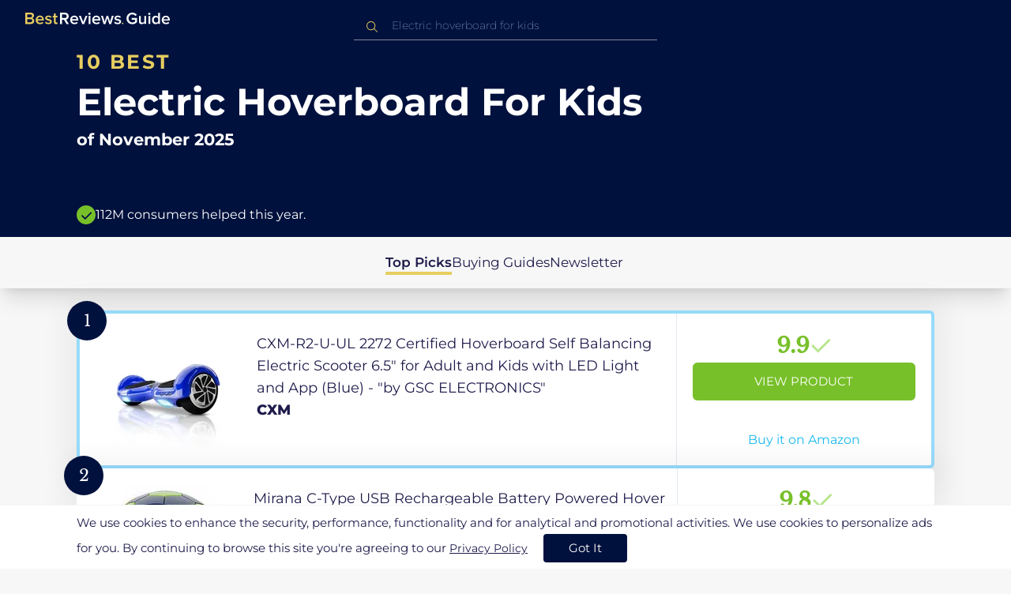

--- FILE ---
content_type: text/html
request_url: https://in.bestreviews.guide/electric-hoverboard-for-kids
body_size: 20408
content:
<!DOCTYPE html><html lang="en"><head><meta charSet="utf-8"/><meta name="viewport" content="width=device-width,initial-scale=1"/><meta name="robots" content="follow, index"/><meta property="og:site_name" content="Best Reviews Guide"/><title>10 Best Electric Hoverboard For Kids 2025 in the IN | There&#x27;s One Clear Winner | BestReviews.guide</title><meta name="description" content="BestReviews.Guide analyzes thousands of articles and customer reviews to find the top-rated products at today&#x27;s lowest prices. Best products, best offers."/><meta name="viewport" content="width=device-width,initial-scale=1"/><meta name="robots" content="follow, index"/><meta name="charset" content="utf-8"/><meta property="og:url" content="https://in.bestreviews.guide/electric-hoverboard-for-kids"/><link rel="canonical" href="https://in.bestreviews.guide/electric-hoverboard-for-kids"/><link rel="alternate" hrefLang="en-US" href="https://www.bestreviews.guide/electric-hoverboard-for-kids"/><link rel="alternate" hrefLang="en-GB" href="https://uk.bestreviews.guide/electric-hoverboard-for-kids"/><link rel="alternate" hrefLang="en-IN" href="https://in.bestreviews.guide/electric-hoverboard-for-kids"/><link rel="alternate" hrefLang="en-CA" href="https://ca.bestreviews.guide/electric-hoverboard-for-kids"/><link rel="alternate" hrefLang="en-AU" href="https://au.bestreviews.guide/electric-hoverboard-for-kids"/><meta property="og:locale" content="in"/><meta property="og:site_name" content="Best Reviews Guide"/><meta property="og:image:width" content="1024"/><meta property="og:image:height" content="1024"/><meta property="og:image" content="https://images-proxy.bestreviews.guide/Em6iBTYGAKZ8zicGq9k8dfjFOwQ=/0x150/https://m.media-amazon.com/images/I/317aAYe03xL._SL500_.jpg"/><meta property="og:image:alt" content="Best Reviews Guide Image"/><meta property="og:title" content="10 Best Electric Hoverboard For Kids 2025 in the IN | There&#x27;s One Clear Winner | BestReviews.guide"/><meta property="og:description" content="BestReviews.Guide analyzes thousands of articles and customer reviews to find the top-rated products at today&#x27;s lowest prices. Best products, best offers."/><meta property="og:type" content="website"/><link rel="stylesheet" href="/build/root-BOn8Mf1R.css"/><link rel="preload" as="style" href="/build/tailwind-XmYg1dFT.css"/><link rel="stylesheet" href="/build/tailwind-XmYg1dFT.css"/><link rel="preconnect" href="https://m.media-amazon.com"/><link rel="preconnect" href="https://res.cloudinary.com"/><script id="fcb-pixel" async="">
                 setTimeout(() => {
                   !(function (f, b, e, v, n, t, s) {
                     if (f.fbq) return;
                     n = f.fbq = function () {
                       n.callMethod ? n.callMethod.apply(n, arguments) : n.queue.push(arguments);
                     };
                     if (!f._fbq) f._fbq = n;
                     n.push = n;
                     n.loaded = !0;
                     n.version = "2.0";
                     n.queue = [];
                     t = b.createElement(e);
                     t.async = !0;
                     t.src = v;
                     s = b.getElementsByTagName(e)[0];
                     s.parentNode.insertBefore(t, s);
                   })(
                     window,
                     document,
                     "script",
                     "https://connect.facebook.net/en_US/fbevents.js"
                   );
                   fbq("init", "545343492657079");
                   fbq("track", "PageView");
                 }, 1000);
        </script></head><body class="overflow-x-hidden bg-[#f7f7f7]"><main class="flex h-screen flex-col"><div class="fixed bottom-0 z-40 flex h-fit w-full justify-center border-t border-t-neutral-100 bg-white shadow-sm mobile:relative"><div class="content-container items-center self-center py-2 text-[15px] leading-7 text-indigo-950 mobile:flex mobile:flex-row mobile:text-[11px] mobile:leading-5 [&amp;&gt;span&gt;a]:text-sm [&amp;&gt;span&gt;a]:underline mobile:[&amp;&gt;span&gt;a]:text-[13px]"><span class="mobile:hidden">We use cookies to enhance the security, performance, functionality and for analytical and promotional activities. We use cookies to personalize ads for you. By continuing to browse this site you&#x27;re agreeing to our<!-- --> <a aria-label="go to privacy policy page" data-discover="true" href="/privacy">Privacy Policy</a></span><span class="desktop:hidden">We use cookies to enhance your experience and personalize ads. By using the site, you agree to that.<!-- --> <a aria-label="go to privacy policy page" data-discover="true" href="/privacy">Privacy Policy</a></span><button class="ml-5 rounded-[4px] bg-indigo-1000 px-8 py-1 text-[15px] text-white mobile:h-fit mobile:shrink-0 mobile:px-4 mobile:py-2 mobile:text-[11px]" aria-label="accept cookies">Got It</button></div></div><div class="relative flex h-16 flex-col bg-indigo-1000 text-white" data-testid="app-bar"><div class="flex h-16 w-full items-center px-6 py-2"><a data-testid="icon-home-link" class="z-40 cursor-pointer" aria-label="go home page" href="/"><svg width="183" height="15" viewBox="0 0 183 15" fill="none" xmlns="http://www.w3.org/2000/svg" class="absolute left-8 top-4 shrink-0 cursor-pointer tablet:left-4 [&amp;&gt;.highlight]:hover:fill-[#ADDEFF]"><path class="highlight" d="M7.21897 14.3799H0V0H7.0255C9.66022 0 11.0945 1.63823 11.0945 3.66515C11.0945 5.45327 9.93949 6.68301 8.61079 6.96336C10.1528 7.201 11.3746 8.7309 11.3746 10.4775C11.3734 12.7199 9.9168 14.3799 7.21897 14.3799ZM6.53255 5.9266C7.06925 5.96863 7.59865 5.78764 7.9816 5.4312C8.36455 5.07476 8.56277 4.57851 8.52416 4.07287C8.55492 3.56919 8.35418 3.07737 7.97307 2.72265C7.59196 2.36792 7.06725 2.18451 6.53255 2.21913H2.50684V5.9266H6.53255ZM6.63939 12.1572C7.98913 12.1572 8.80219 11.4028 8.80219 10.1521C8.83053 9.6071 8.61062 9.07662 8.19765 8.69375C7.78468 8.31088 7.21785 8.11196 6.63939 8.1469H2.50684V12.1569H6.63898L6.63939 12.1572ZM18.6336 14.6365C15.5068 14.6365 13.2153 12.4597 13.2153 9.16152C13.2153 6.14366 15.4016 3.70709 18.4628 3.70709C21.5686 3.70709 23.5392 6.07804 23.5392 9.35528V9.91676H15.5711C15.7423 11.47 16.8994 12.7836 18.8481 12.7836C19.9581 12.7789 21.0208 12.36 21.8029 11.6187L22.8313 13.1066C21.7031 14.1208 20.1932 14.6718 18.6336 14.6385V14.6365ZM21.3752 8.29833C21.3108 7.06976 20.4755 5.56083 18.4414 5.56083C16.5352 5.56083 15.6363 7.04801 15.5501 8.29833H21.3752ZM29.3218 14.6365C27.6679 14.6847 26.0652 14.0926 24.8877 12.9983L25.9161 11.3818C26.8406 12.2659 28.0901 12.7825 29.4072 12.8251C30.7557 12.8251 31.4623 12.2644 31.4623 11.4455C31.4623 9.39761 25.2086 10.863 25.2086 6.85386C25.2086 5.14923 26.6661 3.70864 29.2785 3.70864C30.7621 3.67979 32.199 4.19739 33.2832 5.15117L32.341 6.74863C31.5562 5.93999 30.442 5.4851 29.2785 5.49831C28.1012 5.49831 27.3723 6.05785 27.3723 6.79173C27.3723 8.62373 33.626 7.2441 33.626 11.3841C33.6243 13.2379 32.1054 14.6385 29.3214 14.6385L29.3218 14.6365ZM39.0014 14.6365C37.2462 14.6365 36.3465 13.6883 36.3465 11.9417V5.9266H34.6325V3.96531H36.3469V1.12024H38.5951V3.96725H40.6944V5.9266H38.5951V11.3818C38.5951 12.0924 38.9383 12.6314 39.5802 12.6314C39.9512 12.6345 40.3073 12.4942 40.5653 12.2431L41.1015 13.9667C40.5219 14.4398 39.768 14.6797 39.0022 14.6346L39.0014 14.6365Z" fill="#E7CD60"></path><path d="M55.12 14.3787H52.2041L49.05 9.05195H46.543V14.3787H44.0359V0.108081H50.3169C53.1475 0.108081 55.0124 1.92675 55.0124 4.58001C55.0124 7.10324 53.3396 8.49529 51.6036 8.77245L55.1192 14.3771L55.12 14.3787ZM49.9938 6.84781C50.6437 6.88778 51.2807 6.66132 51.7466 6.22466C52.2126 5.788 52.4638 5.18212 52.4378 4.5575C52.4378 3.18797 51.4087 2.31066 49.9938 2.31066H46.5426V6.84704L49.9938 6.84781ZM62.2587 14.6349C59.1285 14.6349 56.8345 12.4746 56.8345 9.20024C56.8345 6.20614 59.0217 3.78811 62.0868 3.78811C65.1956 3.78811 67.1685 6.14131 67.1685 9.39278V9.95022H59.1919C59.3064 11.5931 60.7584 12.8524 62.4726 12.7953C63.5773 12.7922 64.6378 12.3779 65.4309 11.6396L66.46 13.1147C65.3179 14.1254 63.8116 14.6709 62.2587 14.636V14.6349ZM65.0019 8.34622C64.9376 7.12692 64.1022 5.6289 62.0662 5.6289C60.1572 5.6289 59.2566 7.10402 59.1717 8.34622H65.0019ZM74.5449 14.3794H72.1228L67.8984 4.04626H70.3217L73.3444 11.7918L76.3682 4.04626H78.7689L74.5449 14.3794ZM81.3185 2.78231C80.7275 2.80433 80.1819 2.47953 79.9397 1.96158C79.6976 1.44364 79.8074 0.836402 80.2173 0.427157C80.6272 0.0179109 81.2549 -0.111285 81.8035 0.100693C82.3521 0.312671 82.7116 0.823317 82.7119 1.39104C82.7198 1.75307 82.5773 2.10323 82.3159 2.36425C82.0545 2.62527 81.6956 2.77569 81.3185 2.78231ZM82.4333 14.3775H80.1818V4.04548H82.4333V14.3775ZM90.1515 14.6349C87.02 14.6349 84.7261 12.4746 84.7261 9.20024C84.7261 6.20614 86.9133 3.78811 89.9784 3.78811C93.0871 3.78811 95.06 6.14131 95.06 9.39278V9.95022H87.0843C87.1996 11.5931 88.6516 12.852 90.3658 12.7953C91.4705 12.7922 92.531 12.3779 93.3241 11.6396L94.3532 13.1147C93.2095 14.1252 91.7017 14.6697 90.1478 14.6333L90.1515 14.6349ZM92.8947 8.34622C92.8304 7.12692 91.9941 5.6289 89.9578 5.6289C88.0487 5.6289 87.1482 7.10402 87.0633 8.34622H92.8943H92.8947ZM108.696 14.3794H106.337L103.915 6.80977L101.514 14.3822H99.1547L95.9395 4.04897H98.2768L100.464 11.5589L102.931 4.04897H104.923L107.369 11.5589L109.556 4.04897H111.914L108.698 14.3822L108.696 14.3794ZM117.036 14.6368C115.389 14.6885 113.79 14.1022 112.598 13.0099L113.627 11.4059C114.563 12.2888 115.811 12.8009 117.122 12.8399C118.473 12.8399 119.18 12.2832 119.18 11.4704C119.18 9.43703 112.919 10.892 112.919 6.91303C112.919 5.22247 114.378 3.78966 116.993 3.78966C118.471 3.75812 119.906 4.27094 121.002 5.22286L120.059 6.80705C119.263 5.99976 118.151 5.5493 116.993 5.56485C115.814 5.56485 115.085 6.12151 115.085 6.84898C115.085 8.66764 121.346 7.29811 121.346 11.4063C121.346 13.2459 119.823 14.636 117.035 14.636L117.036 14.6368Z" fill="white"></path><path class="highlight" d="M123.304 14.64C122.764 14.6274 122.331 14.1928 122.325 13.6575C122.325 13.122 122.763 12.688 123.304 12.688C123.844 12.688 124.282 13.122 124.282 13.6575C124.277 14.1928 123.844 14.6274 123.304 14.64Z" fill="#E7CD60"></path><path d="M135.618 14.6399C131.504 14.6399 128.198 11.7372 128.198 7.30972C128.198 2.86129 131.504 0.00141843 135.618 0.00141843C137.919 -0.0453017 140.077 1.06487 141.3 2.92497L139.285 4.08989C138.459 2.92749 137.09 2.22343 135.618 2.20428C132.819 2.20428 130.741 4.32248 130.741 7.30972C130.741 10.255 132.817 12.4163 135.618 12.4163C136.862 12.4091 138.058 11.9553 138.967 11.145V8.96196H134.727V6.78007H141.427V12.0552C139.994 13.703 137.862 14.6514 135.618 14.6399ZM153.086 14.3645H150.86V13.0085C149.959 14.0167 148.645 14.6039 147.257 14.6188C145.051 14.6188 143.948 13.4539 143.948 11.3772V4.13144H146.174V10.5509C146.174 12.1402 146.98 12.6478 148.253 12.6478C149.292 12.6133 150.255 12.1199 150.86 11.3128V4.13221H153.085V14.3641L153.086 14.3645ZM157.093 2.88187C156.504 2.90805 155.957 2.58935 155.712 2.07697C155.467 1.56459 155.573 0.961618 155.981 0.554122C156.388 0.146626 157.015 0.0165933 157.563 0.225715C158.111 0.434837 158.47 0.941036 158.471 1.50416C158.48 1.86132 158.34 2.20735 158.082 2.46585C157.823 2.72434 157.467 2.87403 157.093 2.88187H157.093ZM158.195 14.3645H155.97V4.13144H158.195V14.3645ZM170.512 14.3645H168.287V12.9666C167.536 13.992 166.311 14.6075 165 14.6188C162.393 14.6188 160.464 12.6276 160.464 9.23882C160.464 5.93356 162.371 3.8802 165.001 3.8802C166.321 3.87726 167.554 4.50534 168.286 5.55302V0.233625H170.512V14.3641L170.512 14.3645ZM165.658 12.6485C166.715 12.621 167.694 12.1083 168.287 11.2716V7.22507C167.695 6.3881 166.716 5.87529 165.658 5.84813C163.877 5.84813 162.753 7.26661 162.753 9.23804C162.753 11.2289 163.876 12.6485 165.657 12.6485H165.658ZM178.145 14.6188C175.051 14.6188 172.782 12.4785 172.782 9.23804C172.782 6.27178 174.944 3.87943 177.975 3.87943C181.05 3.87943 183 6.20926 183 9.43219V9.98281H175.113C175.219 11.6034 176.655 12.8509 178.356 12.8C179.451 12.7966 180.501 12.3861 181.283 11.6556L182.301 13.1168C181.174 14.1165 179.683 14.6567 178.145 14.6219L178.145 14.6188ZM180.858 8.38998C180.795 7.18235 179.968 5.70019 177.953 5.70019C176.067 5.70019 175.177 7.16138 175.093 8.38998H180.858Z" fill="white"></path></svg></a><div class="mx-auto w-full max-w-96 text-white tablet:max-w-full"><form method="get" action="/" id="search-form"><div class="relative tablet:hidden"><div class="fixed top-0 z-0 hidden w-full bg-white tablet:block tablet:h-screen"></div><button class="ml-1 hidden shrink-0 tablet:block" aria-label="Close search"><svg xmlns="http://www.w3.org/2000/svg" width="24" height="24" viewBox="0 0 24 24" class="h-6 w-6 rotate-180 scale-y-[85%]"><path fill="black" fill-rule="evenodd" d="M12 4l-1.41 1.41L16.17 11H4v2h12.17l-5.58 5.59L12 20l8-8z"></path></svg></button><input data-testid="search-input" class="w-full border-b-[1px] border-b-white/50 bg-inherit py-1.5 pl-12 pr-8 text-sm/6 font-extralight caret-white placeholder:font-extralight placeholder:text-blue-200/70 focus:outline-none tablet:mx-2 tablet:my-auto tablet:border tablet:border-zinc-200 tablet:py-1 tablet:pl-3 tablet:pr-8 tablet:z-10 tablet:text-base tablet:font-extralight tablet:text-black tablet:caret-black tablet:placeholder:text-base tablet:placeholder:text-neutral-400" placeholder="Electric hoverboard for kids" id="search-input" role="combobox" type="text" aria-expanded="false" aria-autocomplete="list" data-headlessui-state="" value=""/><div class="group absolute inset-y-0 left-0 flex items-center px-2.5 tablet:hidden"><svg width="23" height="23" viewBox="0 0 23 23" fill="none" xmlns="http://www.w3.org/2000/svg"><path fill-rule="evenodd" clip-rule="evenodd" d="M15.6148 7.64964C17.6555 9.69032 17.8028 12.9074 16.0569 15.1179L19.8625 18.9238C20.0458 19.1071 20.0458 19.4043 19.8625 19.5876C19.6792 19.7709 19.3821 19.7709 19.1988 19.5876L15.4158 15.8045C13.2052 17.8124 9.78398 17.7491 7.64964 15.6148C5.45012 13.4153 5.45012 9.84915 7.64964 7.64964C9.84915 5.45012 13.4153 5.45012 15.6148 7.64964ZM8.3134 8.3134C6.48047 10.1463 6.48047 13.1181 8.3134 14.951C10.1463 16.784 13.1181 16.784 14.951 14.951C16.784 13.1181 16.784 10.1463 14.951 8.3134C13.1181 6.48047 10.1463 6.48047 8.3134 8.3134Z" fill="#E7CD60"></path></svg></div><div class="group absolute inset-y-0 right-2 z-10 hidden items-center px-2.5 mobile:flex"><svg width="21" height="21" viewBox="0 0 21 21" fill="none" xmlns="http://www.w3.org/2000/svg" class="h-[18px] w-[18px]"><path fill-rule="evenodd" clip-rule="evenodd" d="M14.4222 2.47445C17.4832 5.53548 17.7042 10.361 15.0853 13.6769L20.7938 19.3857C21.0687 19.6607 21.0687 20.1064 20.7938 20.3814C20.5189 20.6563 20.0731 20.6563 19.7982 20.3814L14.1236 14.7067C10.8077 17.7186 5.67597 17.6237 2.47445 14.4222C-0.824818 11.1229 -0.824818 5.77373 2.47445 2.47445C5.77373 -0.824818 11.1229 -0.824818 14.4222 2.47445ZM3.4701 3.4701C0.720704 6.21949 0.720704 10.6771 3.4701 13.4265C6.21949 16.1759 10.6771 16.1759 13.4265 13.4265C16.1759 10.6771 16.1759 6.21949 13.4265 3.4701C10.6771 0.720704 6.21949 0.720704 3.4701 3.4701Z" fill="#3f3f3f"></path></svg></div><div class="z-10 mt-14 hidden w-full tablet:absolute tablet:block tablet:border-b-[1px] tablet:border-b-neutral-200"></div></div><button class="hidden tablet:ml-auto tablet:flex" aria-label="Open search" data-testid="search-icon-mobile"><svg width="21" height="21" viewBox="0 0 21 21" fill="none" xmlns="http://www.w3.org/2000/svg"><path fill-rule="evenodd" clip-rule="evenodd" d="M14.4222 2.47445C17.4832 5.53548 17.7042 10.361 15.0853 13.6769L20.7938 19.3857C21.0687 19.6607 21.0687 20.1064 20.7938 20.3814C20.5189 20.6563 20.0731 20.6563 19.7982 20.3814L14.1236 14.7067C10.8077 17.7186 5.67597 17.6237 2.47445 14.4222C-0.824818 11.1229 -0.824818 5.77373 2.47445 2.47445C5.77373 -0.824818 11.1229 -0.824818 14.4222 2.47445ZM3.4701 3.4701C0.720704 6.21949 0.720704 10.6771 3.4701 13.4265C6.21949 16.1759 10.6771 16.1759 13.4265 13.4265C16.1759 10.6771 16.1759 6.21949 13.4265 3.4701C10.6771 0.720704 6.21949 0.720704 3.4701 3.4701Z" fill="white"></path></svg></button></form></div></div></div><div class="w-full"><div class="-mt-1 bg-indigo-1000 text-white" data-testid="products-page-header"><div class="flex h-60 flex-col xl-desktop:mx-52 mobile:h-52"><div class="content-container flex h-full flex-col self-center pb-4"><h1 class="flex flex-col" data-testid="products-page-title"><span class="text-[25px] font-bold uppercase tracking-widest text-yellow-250 mobile:text-[20px]">10 best</span><span class="text-5xl font-bold capitalize desktop:mt-2 mobile:text-2xl">Electric Hoverboard For Kids</span><span class="mt-2 text-[21px] font-bold mobile:text-lg">of <!-- -->November 2025</span></h1><div class="mt-auto flex items-center gap-2" data-testid="products-page-subtitle"><svg class="h-6 w-6 mobile:h-5 mobile:w-5" width="28" height="28" viewBox="0 0 28 28" fill="none" xmlns="http://www.w3.org/2000/svg"><path fill-rule="evenodd" clip-rule="evenodd" d="M14 0C21.732 0 28 6.26801 28 14C28 21.732 21.732 28 14 28C6.26801 28 0 21.732 0 14C0 6.26801 6.26801 0 14 0ZM21.0711 9.75736L12.5851 18.2419L8.34315 14L6.92893 15.4142L12.5858 21.0711L14 19.6569L22.4853 11.1716L21.0711 9.75736Z" fill="#78C02A"></path></svg><p class="text-[16px] font-normal mobile:text-sm">112M consumers helped this year.</p></div></div></div></div><nav class="absolute z-10 hidden h-full w-60 xl-desktop:block desktop-only:relative desktop-only:flex desktop-only:h-min desktop-only:w-full desktop-only:justify-center desktop-only:py-5 desktop-only:shadow-xl"><ul class="flex flex-col gap-5 desktop-only:content-container xl-desktop:ml-7 xl-desktop:mt-12 xl-desktop:h-full desktop-only:flex desktop-only:flex-row desktop-only:justify-center"><li><a href="#products" class="-ml-1 font-semibold xl-desktop:border-l-[6px] xl-desktop:border-l-yellow-250 desktop-only:border-b-4 desktop-only:border-b-yellow-250 desktop-only:pb-0.5 text-[17px] text-indigo-950 xl-desktop:pl-4">Top Picks</a></li><li><a href="#buyingGuide" class="text-[17px] text-indigo-950 xl-desktop:pl-4">Buying Guides</a></li><li><a href="#newsletter" class="text-[17px] text-indigo-950 xl-desktop:pl-4">Newsletter</a></li></ul></nav><div class="relative flex flex-col gap-7 py-7 mobile:gap-5"><div class="flex w-full justify-center self-center xl-desktop:mx-52"><div class="content-container flex flex-col gap-7 self-center xl-desktop:mx-52 mobile:gap-5" id="products" data-testid="category-products-list"><script type="application/ld+json">{"@context":"https://schema.org/","@type":"Product","name":"CXM-R2-U-UL 2272 Certified Hoverboard Self Balancing Electric Scooter 6.5\" for Adult and Kids with LED Light and App (Blue) - \"by GSC ELECTRONICS\"","image":["https://images-proxy.bestreviews.guide/u-foaM2t9fz4ZNVbCktu9h_0SIk=/0x150/https://m.media-amazon.com/images/I/41rsgPpYyYL._SL500_.jpg"],"description":"CXM-R2-U-UL 2272 Certified Hoverboard Self Balancing Electric Scooter 6.5\" for Adult and Kids with LED Light and App (Blue) - \"by GSC ELECTRONICS\"","brand":{"@type":"Brand","name":"CXM"},"offers":{"@type":"Offer","url":"https://IN.bestreviews.guide/redirect?url=aHR0cHM6Ly93d3cuYW1hem9uLmluL2RwL0IwODFROU1HQzU_dGFnPXJmaW5kaWExLTIxJmxpbmtDb2RlPW9zaSZ0aD0xJnBzYz0x&clickId=756887817&source=amazon&productId=B081Q9MGC5&slug=electric-hoverboard-for-kids&product_data=eyJwcmljZSI6MTQ1OTksImJyb3dzZU5vZGVJZCI6IjUxMzk2MjE3MDMxIiwicG9zaXRpb24iOjEsImRpc2NvdW50Ijo1MSwic2FsZXNSYW5rIjoxfQ","priceCurrency":"INR","price":14599,"priceValidUntil":"2025-12-01","itemCondition":"https://schema.org/NewCondition","availability":"https://schema.org/InStock","seller":{"@type":"Organization","name":"CXM"}}}</script><a class="relative min-h-50 w-full rounded-md bg-white shadow-[0px_3px_35px_15px_rgba(0,0,0,0.05)] transition-shadow duration-500 ease-in-out hover:shadow-[0px_3px_19px_6px_rgba(209,209,209,1)] mobile:px-6 mobile:hover:shadow-[0px_3px_35px_15px_rgba(0,0,0,0.05)] mobile:min-h-84 mobile:pb-2 desktop:border-4 desktop:border-sky-300/80" href="/redirect?url=aHR0cHM6Ly93d3cuYW1hem9uLmluL2RwL0IwODFROU1HQzU_dGFnPXJmaW5kaWExLTIxJmxpbmtDb2RlPW9zaSZ0aD0xJnBzYz0x&amp;clickId=756887817&amp;source=amazon&amp;productId=B081Q9MGC5&amp;slug=electric-hoverboard-for-kids&amp;product_data=eyJwcmljZSI6MTQ1OTksImJyb3dzZU5vZGVJZCI6IjUxMzk2MjE3MDMxIiwicG9zaXRpb24iOjEsImRpc2NvdW50Ijo1MSwic2FsZXNSYW5rIjoxfQ" aria-label="View Product" target="_blank" rel="noreferrer" data-testid="category-product-card-1"><div class="placement-badge absolute -left-4 -top-4 z-10 mobile:left-5 mobile:top-5" data-testid="placement-badge-1"><div class="absolute left-10 top-[9px] flex h-[30px] min-w-max items-center rounded-r-2xl pl-4 pr-3 mobile:left-7 mobile:top-[7px] mobile:h-[25px] mobile:!pr-2 bg-yellow-250 hidden"><p class="text-xs text-black">51% off</p></div><div class="relative flex h-[50px] w-[50px] items-center justify-center rounded-full bg-indigo-1000 mobile:h-[40px] mobile:w-[40px]"><p class="font-serif text-[21px] font-normal text-white">1</p></div></div><div class="flex h-full w-full flex-row mobile:flex-col mobile:justify-between"><div class="flex w-56 shrink-0 items-center justify-center mobile:hidden"><img src="https://images-proxy.bestreviews.guide/u-foaM2t9fz4ZNVbCktu9h_0SIk=/0x150/https://m.media-amazon.com/images/I/41rsgPpYyYL._SL500_.jpg" alt="CXM-R2-U-UL 2272 Certified Hoverboard Self Balancing Electric Scooter 6.5&quot; for Adult and Kids with LED Light and App (Blue) - &quot;by GSC ELECTRONICS&quot;" class="h-48 w-48 object-scale-down" loading="eager"/></div><div class="relative flex flex-col gap-2 py-6 pr-2 mobile:mb-3 mobile:flex-col-reverse mobile:py-0" data-testid="category-card-content-1"><div class="product-name group line-clamp-3 text-lg leading-7 text-indigo-950 transition-colors duration-700 ease-in-out hover:text-sky-600 tablet:line-clamp-2 mobile:hover:text-black">CXM-R2-U-UL 2272 Certified Hoverboard Self Balancing Electric Scooter 6.5&quot; for Adult and Kids with LED Light and App (Blue) - &quot;by GSC ELECTRONICS&quot;<div class="invisible absolute bottom-full z-50 w-max max-w-[500px] rounded-md border border-neutral-600 bg-[#edf6fd] p-2 text-sm text-black opacity-0 transition-opacity delay-300 duration-700 ease-in-out group-hover:visible group-hover:opacity-100 mobile:hidden"><div class="absolute left-1/2 top-full -z-50 h-5 w-5 border-b border-r border-b-neutral-600 border-r-neutral-600 bg-[#edf6fd] -translate-x-1/2 -translate-y-[9px] rotate-45"></div><p class="m-1 text-[16px] leading-[22px] text-[#07133d]">CXM-R2-U-UL 2272 Certified Hoverboard Self Balancing Electric Scooter 6.5&quot; for Adult and Kids with LED Light and App (Blue) - &quot;by GSC ELECTRONICS&quot;</p></div></div><div class="flex flex-row items-center gap-3 mobile:justify-between"><p class="product-brand line-clamp-1 text-lg font-extrabold text-indigo-950 transition-colors duration-700 ease-in-out hover:text-sky-600 mobile:hover:text-black">CXM</p></div><div class="w-fit cursor-pointer mobile:mt-3 mobile:flex mobile:w-full mobile:flex-row mobile:items-end mobile:justify-between"><div class="hidden w-40 shrink-0 items-center justify-center mobile:ml-auto mobile:flex"><img src="https://images-proxy.bestreviews.guide/u-foaM2t9fz4ZNVbCktu9h_0SIk=/0x150/https://m.media-amazon.com/images/I/41rsgPpYyYL._SL500_.jpg" alt="CXM-R2-U-UL 2272 Certified Hoverboard Self Balancing Electric Scooter 6.5&quot; for Adult and Kids with LED Light and App (Blue) - &quot;by GSC ELECTRONICS&quot;" class="product-image h-48 w-48 object-scale-down mobile:h-32 mobile:w-32" loading="eager"/></div></div></div><div class="ml-auto flex min-w-[30%] flex-col items-center border-l border-l-slate-200 px-5 align-middle xs-mobile:gap-1 tablet:min-w-[25%] tablet:px-2 mobile:ml-0 mobile:flex-row mobile:justify-between mobile:border-none mobile:px-0 gap-3 py-5 mobile:py-3"><div class="flex gap-1 mobile:mt-2 mobile:self-start" data-testid="product-score-1"><p class="font-serif text-2.5xl font-bold text-primary">9.9</p><p class="mt-2.5 hidden text-[15px] font-semibold text-black mobile:block">Score</p><svg width="28" height="29" viewBox="0 0 28 29" fill="none" xmlns="http://www.w3.org/2000/svg" class="mt-1.5 shrink-0 mobile:hidden"><path fill-rule="evenodd" clip-rule="evenodd" d="M26.4623 7.87875L12.7599 21.5801L12.7934 21.6145L10.7986 23.6093L2.1543 14.965L4.14914 12.9701L10.7651 19.5853L24.4675 5.88391L26.4623 7.87875Z" fill="#B7E58D"></path></svg></div><div class="flex h-full w-full flex-col items-center mobile:pl-6 xs-mobile:pl-0 mobile:gap-3"><div class="flex h-12 w-full items-center justify-center rounded-md bg-primary text-[15px] uppercase text-white transition-colors duration-700 ease-in-out hover:bg-[#92e879] tablet:h-10 tablet:w-fit tablet:px-2 tablet:text-[13px] mobile:w-full mobile:bg-yellow-250 mobile:px-0 mobile:text-[15px] mobile:text-black mobile:hover:bg-yellow-250 xs-mobile:text-[14px]" data-testid="product-cta-1">View Product</div><div class="text-sky-450 mobile:text-xs mobile:underline mobile:decoration-black mt-auto" data-testid="product-cta-link-1">Buy it on Amazon</div></div></div></div></a><script type="application/ld+json">{"@context":"https://schema.org/","@type":"Product","name":"Mirana C-Type USB Rechargeable Battery Powered Hover Football Indoor Floating Hoverball Soccer | Air Football Smart | Original Made in India Fun Toy for Boys and Kids (Blue-Green)","image":["https://images-proxy.bestreviews.guide/HcTAHiL9pfu84gt2-vyhhoybJJs=/0x150/https://m.media-amazon.com/images/I/51Ace5i3XzL._SL500_.jpg"],"description":"Mirana C-Type USB Rechargeable Battery Powered Hover Football Indoor Floating Hoverball Soccer | Air Football Smart | Original Made in India Fun Toy for Boys and Kids (Blue-Green)","brand":{"@type":"Brand","name":"Mirana"},"offers":{"@type":"Offer","url":"https://IN.bestreviews.guide/redirect?url=aHR0cHM6Ly93d3cuYW1hem9uLmluL2RwL0IwQlRDOVJURkc_dGFnPXJmaW5kaWExLTIxJmxpbmtDb2RlPW9zaSZ0aD0xJnBzYz0x&clickId=52392783&source=amazon&productId=B0BTC9RTFG&slug=electric-hoverboard-for-kids&product_data=eyJwcmljZSI6NjIxLCJicm93c2VOb2RlSWQiOiIxMzc4NTYwMDMxIiwicG9zaXRpb24iOjIsImRpc2NvdW50IjozOCwic2FsZXNSYW5rIjoxfQ","priceCurrency":"INR","price":621,"priceValidUntil":"2025-12-01","itemCondition":"https://schema.org/NewCondition","availability":"https://schema.org/InStock","seller":{"@type":"Organization","name":"Mirana"}}}</script><a class="relative min-h-50 w-full rounded-md bg-white shadow-[0px_3px_35px_15px_rgba(0,0,0,0.05)] transition-shadow duration-500 ease-in-out hover:shadow-[0px_3px_19px_6px_rgba(209,209,209,1)] mobile:px-6 mobile:hover:shadow-[0px_3px_35px_15px_rgba(0,0,0,0.05)] mobile:min-h-84 mobile:pb-2" href="/redirect?url=aHR0cHM6Ly93d3cuYW1hem9uLmluL2RwL0IwQlRDOVJURkc_dGFnPXJmaW5kaWExLTIxJmxpbmtDb2RlPW9zaSZ0aD0xJnBzYz0x&amp;clickId=52392783&amp;source=amazon&amp;productId=B0BTC9RTFG&amp;slug=electric-hoverboard-for-kids&amp;product_data=eyJwcmljZSI6NjIxLCJicm93c2VOb2RlSWQiOiIxMzc4NTYwMDMxIiwicG9zaXRpb24iOjIsImRpc2NvdW50IjozOCwic2FsZXNSYW5rIjoxfQ" aria-label="View Product" target="_blank" rel="noreferrer" data-testid="category-product-card-2"><div class="placement-badge absolute -left-4 -top-4 z-10 mobile:left-5 mobile:top-5" data-testid="placement-badge-2"><div class="absolute left-10 top-[9px] flex h-[30px] min-w-max items-center rounded-r-2xl pl-4 pr-3 mobile:left-7 mobile:top-[7px] mobile:h-[25px] mobile:!pr-2 bg-yellow-250 hidden"><p class="text-xs text-black">38% off</p></div><div class="relative flex h-[50px] w-[50px] items-center justify-center rounded-full bg-indigo-1000 mobile:h-[40px] mobile:w-[40px]"><p class="font-serif text-[21px] font-normal text-white">2</p></div></div><div class="flex h-full w-full flex-row mobile:flex-col mobile:justify-between"><div class="flex w-56 shrink-0 items-center justify-center mobile:hidden"><img src="https://images-proxy.bestreviews.guide/HcTAHiL9pfu84gt2-vyhhoybJJs=/0x150/https://m.media-amazon.com/images/I/51Ace5i3XzL._SL500_.jpg" alt="Mirana C-Type USB Rechargeable Battery Powered Hover Football Indoor Floating Hoverball Soccer | Air Football Smart | Original Made in India Fun Toy for Boys and Kids (Blue-Green)" class="h-48 w-48 object-scale-down" loading="eager"/></div><div class="relative flex flex-col gap-2 py-6 pr-2 mobile:mb-3 mobile:flex-col-reverse mobile:py-0" data-testid="category-card-content-2"><div class="product-name group line-clamp-3 text-lg leading-7 text-indigo-950 transition-colors duration-700 ease-in-out hover:text-sky-600 tablet:line-clamp-2 mobile:hover:text-black">Mirana C-Type USB Rechargeable Battery Powered Hover Football Indoor Floating Hoverball Soccer | Air Football Smart | Original Made in India Fun Toy for Boys and Kids (Blue-Green)<div class="invisible absolute bottom-full z-50 w-max max-w-[500px] rounded-md border border-neutral-600 bg-[#edf6fd] p-2 text-sm text-black opacity-0 transition-opacity delay-300 duration-700 ease-in-out group-hover:visible group-hover:opacity-100 mobile:hidden"><div class="absolute left-1/2 top-full -z-50 h-5 w-5 border-b border-r border-b-neutral-600 border-r-neutral-600 bg-[#edf6fd] -translate-x-1/2 -translate-y-[9px] rotate-45"></div><p class="m-1 text-[16px] leading-[22px] text-[#07133d]">Mirana C-Type USB Rechargeable Battery Powered Hover Football Indoor Floating Hoverball Soccer | Air Football Smart | Original Made in India Fun Toy for Boys and Kids (Blue-Green)</p></div></div><div class="flex flex-row items-center gap-3 mobile:justify-between"><p class="product-brand line-clamp-1 text-lg font-extrabold text-indigo-950 transition-colors duration-700 ease-in-out hover:text-sky-600 mobile:hover:text-black">Mirana</p></div><div class="w-fit cursor-pointer mobile:mt-3 mobile:flex mobile:w-full mobile:flex-row mobile:items-end mobile:justify-between"><div class="hidden w-40 shrink-0 items-center justify-center mobile:ml-auto mobile:flex"><img src="https://images-proxy.bestreviews.guide/HcTAHiL9pfu84gt2-vyhhoybJJs=/0x150/https://m.media-amazon.com/images/I/51Ace5i3XzL._SL500_.jpg" alt="Mirana C-Type USB Rechargeable Battery Powered Hover Football Indoor Floating Hoverball Soccer | Air Football Smart | Original Made in India Fun Toy for Boys and Kids (Blue-Green)" class="product-image h-48 w-48 object-scale-down mobile:h-32 mobile:w-32" loading="eager"/></div></div></div><div class="ml-auto flex min-w-[30%] flex-col items-center border-l border-l-slate-200 px-5 align-middle xs-mobile:gap-1 tablet:min-w-[25%] tablet:px-2 mobile:ml-0 mobile:flex-row mobile:justify-between mobile:border-none mobile:px-0 gap-3 py-5 mobile:py-3"><div class="flex gap-1 mobile:mt-2 mobile:self-start" data-testid="product-score-2"><p class="font-serif text-2.5xl font-bold text-primary">9.8</p><p class="mt-2.5 hidden text-[15px] font-semibold text-black mobile:block">Score</p><svg width="28" height="29" viewBox="0 0 28 29" fill="none" xmlns="http://www.w3.org/2000/svg" class="mt-1.5 shrink-0 mobile:hidden"><path fill-rule="evenodd" clip-rule="evenodd" d="M26.4623 7.87875L12.7599 21.5801L12.7934 21.6145L10.7986 23.6093L2.1543 14.965L4.14914 12.9701L10.7651 19.5853L24.4675 5.88391L26.4623 7.87875Z" fill="#B7E58D"></path></svg></div><div class="flex h-full w-full flex-col items-center mobile:pl-6 xs-mobile:pl-0 mobile:gap-3"><div class="flex h-12 w-full items-center justify-center rounded-md bg-primary text-[15px] uppercase text-white transition-colors duration-700 ease-in-out hover:bg-[#92e879] tablet:h-10 tablet:w-fit tablet:px-2 tablet:text-[13px] mobile:w-full mobile:bg-yellow-250 mobile:px-0 mobile:text-[15px] mobile:text-black mobile:hover:bg-yellow-250 xs-mobile:text-[14px]" data-testid="product-cta-2">View Product</div><div class="text-sky-450 mobile:text-xs mobile:underline mobile:decoration-black mt-auto" data-testid="product-cta-link-2">Buy it on Amazon</div></div></div></div></a><script type="application/ld+json">{"@context":"https://schema.org/","@type":"Product","name":"Mirana C-Type USB Rechargeable Battery Powered Hover Football Indoor Floating Hoverball Soccer | Air Football Smart | Original Made in India Fun Toy for Boys and Kids (RedGolden)","image":["https://images-proxy.bestreviews.guide/SatMYsN69lRr0gCfKDqQsPj7HfA=/0x150/https://m.media-amazon.com/images/I/51IOWPivqbL._SL500_.jpg"],"description":"Mirana C-Type USB Rechargeable Battery Powered Hover Football Indoor Floating Hoverball Soccer | Air Football Smart | Original Made in India Fun Toy for Boys and Kids (RedGolden)","brand":{"@type":"Brand","name":"Mirana"},"offers":{"@type":"Offer","url":"https://IN.bestreviews.guide/redirect?url=aHR0cHM6Ly93d3cuYW1hem9uLmluL2RwL0IwQlREWTkxNEY_dGFnPXJmaW5kaWExLTIxJmxpbmtDb2RlPW9zaSZ0aD0xJnBzYz0x&clickId=604660312&source=amazon&productId=B0BTDY914F&slug=electric-hoverboard-for-kids&product_data=eyJwcmljZSI6NjIxLCJicm93c2VOb2RlSWQiOiIxMzc4NTYwMDMxIiwicG9zaXRpb24iOjMsImRpc2NvdW50IjozOCwic2FsZXNSYW5rIjoxfQ","priceCurrency":"INR","price":621,"priceValidUntil":"2025-12-01","itemCondition":"https://schema.org/NewCondition","availability":"https://schema.org/InStock","seller":{"@type":"Organization","name":"Mirana"}}}</script><a class="relative min-h-50 w-full rounded-md bg-white shadow-[0px_3px_35px_15px_rgba(0,0,0,0.05)] transition-shadow duration-500 ease-in-out hover:shadow-[0px_3px_19px_6px_rgba(209,209,209,1)] mobile:px-6 mobile:hover:shadow-[0px_3px_35px_15px_rgba(0,0,0,0.05)] mobile:min-h-84 mobile:pb-2" href="/redirect?url=aHR0cHM6Ly93d3cuYW1hem9uLmluL2RwL0IwQlREWTkxNEY_dGFnPXJmaW5kaWExLTIxJmxpbmtDb2RlPW9zaSZ0aD0xJnBzYz0x&amp;clickId=604660312&amp;source=amazon&amp;productId=B0BTDY914F&amp;slug=electric-hoverboard-for-kids&amp;product_data=eyJwcmljZSI6NjIxLCJicm93c2VOb2RlSWQiOiIxMzc4NTYwMDMxIiwicG9zaXRpb24iOjMsImRpc2NvdW50IjozOCwic2FsZXNSYW5rIjoxfQ" aria-label="View Product" target="_blank" rel="noreferrer" data-testid="category-product-card-3"><div class="placement-badge absolute -left-4 -top-4 z-10 mobile:left-5 mobile:top-5" data-testid="placement-badge-3"><div class="absolute left-10 top-[9px] flex h-[30px] min-w-max items-center rounded-r-2xl pl-4 pr-3 mobile:left-7 mobile:top-[7px] mobile:h-[25px] mobile:!pr-2 bg-yellow-250 hidden"><p class="text-xs text-black">38% off</p></div><div class="relative flex h-[50px] w-[50px] items-center justify-center rounded-full bg-indigo-1000 mobile:h-[40px] mobile:w-[40px]"><p class="font-serif text-[21px] font-normal text-white">3</p></div></div><div class="flex h-full w-full flex-row mobile:flex-col mobile:justify-between"><div class="flex w-56 shrink-0 items-center justify-center mobile:hidden"><img src="https://images-proxy.bestreviews.guide/SatMYsN69lRr0gCfKDqQsPj7HfA=/0x150/https://m.media-amazon.com/images/I/51IOWPivqbL._SL500_.jpg" alt="Mirana C-Type USB Rechargeable Battery Powered Hover Football Indoor Floating Hoverball Soccer | Air Football Smart | Original Made in India Fun Toy for Boys and Kids (RedGolden)" class="h-48 w-48 object-scale-down" loading="eager"/></div><div class="relative flex flex-col gap-2 py-6 pr-2 mobile:mb-3 mobile:flex-col-reverse mobile:py-0" data-testid="category-card-content-3"><div class="product-name group line-clamp-3 text-lg leading-7 text-indigo-950 transition-colors duration-700 ease-in-out hover:text-sky-600 tablet:line-clamp-2 mobile:hover:text-black">Mirana C-Type USB Rechargeable Battery Powered Hover Football Indoor Floating Hoverball Soccer | Air Football Smart | Original Made in India Fun Toy for Boys and Kids (RedGolden)<div class="invisible absolute bottom-full z-50 w-max max-w-[500px] rounded-md border border-neutral-600 bg-[#edf6fd] p-2 text-sm text-black opacity-0 transition-opacity delay-300 duration-700 ease-in-out group-hover:visible group-hover:opacity-100 mobile:hidden"><div class="absolute left-1/2 top-full -z-50 h-5 w-5 border-b border-r border-b-neutral-600 border-r-neutral-600 bg-[#edf6fd] -translate-x-1/2 -translate-y-[9px] rotate-45"></div><p class="m-1 text-[16px] leading-[22px] text-[#07133d]">Mirana C-Type USB Rechargeable Battery Powered Hover Football Indoor Floating Hoverball Soccer | Air Football Smart | Original Made in India Fun Toy for Boys and Kids (RedGolden)</p></div></div><div class="flex flex-row items-center gap-3 mobile:justify-between"><p class="product-brand line-clamp-1 text-lg font-extrabold text-indigo-950 transition-colors duration-700 ease-in-out hover:text-sky-600 mobile:hover:text-black">Mirana</p></div><div class="w-fit cursor-pointer mobile:mt-3 mobile:flex mobile:w-full mobile:flex-row mobile:items-end mobile:justify-between"><div class="hidden w-40 shrink-0 items-center justify-center mobile:ml-auto mobile:flex"><img src="https://images-proxy.bestreviews.guide/SatMYsN69lRr0gCfKDqQsPj7HfA=/0x150/https://m.media-amazon.com/images/I/51IOWPivqbL._SL500_.jpg" alt="Mirana C-Type USB Rechargeable Battery Powered Hover Football Indoor Floating Hoverball Soccer | Air Football Smart | Original Made in India Fun Toy for Boys and Kids (RedGolden)" class="product-image h-48 w-48 object-scale-down mobile:h-32 mobile:w-32" loading="eager"/></div></div></div><div class="ml-auto flex min-w-[30%] flex-col items-center border-l border-l-slate-200 px-5 align-middle xs-mobile:gap-1 tablet:min-w-[25%] tablet:px-2 mobile:ml-0 mobile:flex-row mobile:justify-between mobile:border-none mobile:px-0 gap-3 py-5 mobile:py-3"><div class="flex gap-1 mobile:mt-2 mobile:self-start" data-testid="product-score-3"><p class="font-serif text-2.5xl font-bold text-primary">9.7</p><p class="mt-2.5 hidden text-[15px] font-semibold text-black mobile:block">Score</p><svg width="28" height="29" viewBox="0 0 28 29" fill="none" xmlns="http://www.w3.org/2000/svg" class="mt-1.5 shrink-0 mobile:hidden"><path fill-rule="evenodd" clip-rule="evenodd" d="M26.4623 7.87875L12.7599 21.5801L12.7934 21.6145L10.7986 23.6093L2.1543 14.965L4.14914 12.9701L10.7651 19.5853L24.4675 5.88391L26.4623 7.87875Z" fill="#B7E58D"></path></svg></div><div class="flex h-full w-full flex-col items-center mobile:pl-6 xs-mobile:pl-0 mobile:gap-3"><div class="flex h-12 w-full items-center justify-center rounded-md bg-primary text-[15px] uppercase text-white transition-colors duration-700 ease-in-out hover:bg-[#92e879] tablet:h-10 tablet:w-fit tablet:px-2 tablet:text-[13px] mobile:w-full mobile:bg-yellow-250 mobile:px-0 mobile:text-[15px] mobile:text-black mobile:hover:bg-yellow-250 xs-mobile:text-[14px]" data-testid="product-cta-3">View Product</div><div class="text-sky-450 mobile:text-xs mobile:underline mobile:decoration-black mt-auto" data-testid="product-cta-link-3">Buy it on Amazon</div></div></div></div></a><script type="application/ld+json">{"@context":"https://schema.org/","@type":"Product","name":"Tygatec G281, 8.5 inch All Terrain SUV Off-Road Hoverboard with Music Speakers and LED Lights, UL2272 Certified Self Balancing Scooter","image":["https://images-proxy.bestreviews.guide/D4Dz8cVDYQnVL9kQcotAGGDQ9sU=/0x150/https://m.media-amazon.com/images/I/41AtE04hC9L._SL500_.jpg"],"description":"Tygatec G281, 8.5 inch All Terrain SUV Off-Road Hoverboard with Music Speakers and LED Lights, UL2272 Certified Self Balancing Scooter","brand":{"@type":"Brand","name":"Tygatec"},"offers":{"@type":"Offer","url":"https://IN.bestreviews.guide/redirect?url=aHR0cHM6Ly93d3cuYW1hem9uLmluL2RwL0IwN1RDTko3TUY_dGFnPXJmaW5kaWExLTIxJmxpbmtDb2RlPW9zaSZ0aD0xJnBzYz0x&clickId=378271098&source=amazon&productId=B07TCNJ7MF&slug=electric-hoverboard-for-kids&product_data=eyJwcmljZSI6MjE5OTksImJyb3dzZU5vZGVJZCI6IjUxMzk2MjE3MDMxIiwicG9zaXRpb24iOjQsImRpc2NvdW50Ijo0NSwic2FsZXNSYW5rIjo0fQ","priceCurrency":"INR","price":21999,"priceValidUntil":"2025-12-01","itemCondition":"https://schema.org/NewCondition","availability":"https://schema.org/InStock","seller":{"@type":"Organization","name":"Tygatec"}}}</script><a class="relative min-h-50 w-full rounded-md bg-white shadow-[0px_3px_35px_15px_rgba(0,0,0,0.05)] transition-shadow duration-500 ease-in-out hover:shadow-[0px_3px_19px_6px_rgba(209,209,209,1)] mobile:px-6 mobile:hover:shadow-[0px_3px_35px_15px_rgba(0,0,0,0.05)] mobile:min-h-84 mobile:pb-2" href="/redirect?url=aHR0cHM6Ly93d3cuYW1hem9uLmluL2RwL0IwN1RDTko3TUY_dGFnPXJmaW5kaWExLTIxJmxpbmtDb2RlPW9zaSZ0aD0xJnBzYz0x&amp;clickId=378271098&amp;source=amazon&amp;productId=B07TCNJ7MF&amp;slug=electric-hoverboard-for-kids&amp;product_data=eyJwcmljZSI6MjE5OTksImJyb3dzZU5vZGVJZCI6IjUxMzk2MjE3MDMxIiwicG9zaXRpb24iOjQsImRpc2NvdW50Ijo0NSwic2FsZXNSYW5rIjo0fQ" aria-label="View Product" target="_blank" rel="noreferrer" data-testid="category-product-card-4"><div class="placement-badge absolute -left-4 -top-4 z-10 mobile:left-5 mobile:top-5" data-testid="placement-badge-4"><div class="absolute left-10 top-[9px] flex h-[30px] min-w-max items-center rounded-r-2xl pl-4 pr-3 mobile:left-7 mobile:top-[7px] mobile:h-[25px] mobile:!pr-2 bg-yellow-250 hidden"><p class="text-xs text-black">45% off</p></div><div class="relative flex h-[50px] w-[50px] items-center justify-center rounded-full bg-indigo-1000 mobile:h-[40px] mobile:w-[40px]"><p class="font-serif text-[21px] font-normal text-white">4</p></div></div><div class="flex h-full w-full flex-row mobile:flex-col mobile:justify-between"><div class="flex w-56 shrink-0 items-center justify-center mobile:hidden"><img src="https://images-proxy.bestreviews.guide/D4Dz8cVDYQnVL9kQcotAGGDQ9sU=/0x150/https://m.media-amazon.com/images/I/41AtE04hC9L._SL500_.jpg" alt="Tygatec G281, 8.5 inch All Terrain SUV Off-Road Hoverboard with Music Speakers and LED Lights, UL2272 Certified Self Balancing Scooter" class="h-48 w-48 object-scale-down" loading="lazy"/></div><div class="relative flex flex-col gap-2 py-6 pr-2 mobile:mb-3 mobile:flex-col-reverse mobile:py-0" data-testid="category-card-content-4"><div class="product-name group line-clamp-3 text-lg leading-7 text-indigo-950 transition-colors duration-700 ease-in-out hover:text-sky-600 tablet:line-clamp-2 mobile:hover:text-black">Tygatec G281, 8.5 inch All Terrain SUV Off-Road Hoverboard with Music Speakers and LED Lights, UL2272 Certified Self Balancing Scooter<div class="invisible absolute bottom-full z-50 w-max max-w-[500px] rounded-md border border-neutral-600 bg-[#edf6fd] p-2 text-sm text-black opacity-0 transition-opacity delay-300 duration-700 ease-in-out group-hover:visible group-hover:opacity-100 mobile:hidden"><div class="absolute left-1/2 top-full -z-50 h-5 w-5 border-b border-r border-b-neutral-600 border-r-neutral-600 bg-[#edf6fd] -translate-x-1/2 -translate-y-[9px] rotate-45"></div><p class="m-1 text-[16px] leading-[22px] text-[#07133d]">Tygatec G281, 8.5 inch All Terrain SUV Off-Road Hoverboard with Music Speakers and LED Lights, UL2272 Certified Self Balancing Scooter</p></div></div><div class="flex flex-row items-center gap-3 mobile:justify-between"><p class="product-brand line-clamp-1 text-lg font-extrabold text-indigo-950 transition-colors duration-700 ease-in-out hover:text-sky-600 mobile:hover:text-black">Tygatec</p></div><div class="w-fit cursor-pointer mobile:mt-3 mobile:flex mobile:w-full mobile:flex-row mobile:items-end mobile:justify-between"><div class="hidden w-40 shrink-0 items-center justify-center mobile:ml-auto mobile:flex"><img src="https://images-proxy.bestreviews.guide/D4Dz8cVDYQnVL9kQcotAGGDQ9sU=/0x150/https://m.media-amazon.com/images/I/41AtE04hC9L._SL500_.jpg" alt="Tygatec G281, 8.5 inch All Terrain SUV Off-Road Hoverboard with Music Speakers and LED Lights, UL2272 Certified Self Balancing Scooter" class="product-image h-48 w-48 object-scale-down mobile:h-32 mobile:w-32" loading="lazy"/></div></div></div><div class="ml-auto flex min-w-[30%] flex-col items-center border-l border-l-slate-200 px-5 align-middle xs-mobile:gap-1 tablet:min-w-[25%] tablet:px-2 mobile:ml-0 mobile:flex-row mobile:justify-between mobile:border-none mobile:px-0 gap-3 py-5 mobile:py-3"><div class="flex gap-1 mobile:mt-2 mobile:self-start" data-testid="product-score-4"><p class="font-serif text-2.5xl font-bold text-primary">9.5</p><p class="mt-2.5 hidden text-[15px] font-semibold text-black mobile:block">Score</p><svg width="28" height="29" viewBox="0 0 28 29" fill="none" xmlns="http://www.w3.org/2000/svg" class="mt-1.5 shrink-0 mobile:hidden"><path fill-rule="evenodd" clip-rule="evenodd" d="M26.4623 7.87875L12.7599 21.5801L12.7934 21.6145L10.7986 23.6093L2.1543 14.965L4.14914 12.9701L10.7651 19.5853L24.4675 5.88391L26.4623 7.87875Z" fill="#B7E58D"></path></svg></div><div class="flex h-full w-full flex-col items-center mobile:pl-6 xs-mobile:pl-0 mobile:gap-3"><div class="flex h-12 w-full items-center justify-center rounded-md bg-primary text-[15px] uppercase text-white transition-colors duration-700 ease-in-out hover:bg-[#92e879] tablet:h-10 tablet:w-fit tablet:px-2 tablet:text-[13px] mobile:w-full mobile:bg-yellow-250 mobile:px-0 mobile:text-[15px] mobile:text-black mobile:hover:bg-yellow-250 xs-mobile:text-[14px]" data-testid="product-cta-4">View Product</div><div class="text-sky-450 mobile:text-xs mobile:underline mobile:decoration-black mt-auto" data-testid="product-cta-link-4">Buy it on Amazon</div></div></div></div></a><script type="application/ld+json">{"@context":"https://schema.org/","@type":"Product","name":"GLORIAL-STAR-Self-Balancing-Hoverboard-Skin-Hover-Electric-Skate-Board-Sticker-Self-Balance-Motorized-Longboard-Decal-Real-Two-Wheel (ME3)","image":["https://images-proxy.bestreviews.guide/iZ4NadyZ_AhNOo0aR53A22hEPCg=/0x150/https://m.media-amazon.com/images/I/41V8sFgbuYL._SL500_.jpg"],"description":"GLORIAL-STAR-Self-Balancing-Hoverboard-Skin-Hover-Electric-Skate-Board-Sticker-Self-Balance-Motorized-Longboard-Decal-Real-Two-Wheel (ME3)","brand":{"@type":"Brand","name":"GLORIAL STAR"},"offers":{"@type":"Offer","url":"https://IN.bestreviews.guide/redirect?url=aHR0cHM6Ly93d3cuYW1hem9uLmluL2RwL0IwREcyVlk3Nk4_dGFnPXJmaW5kaWExLTIxJmxpbmtDb2RlPW9zaSZ0aD0xJnBzYz0x&clickId=668879308&source=amazon&productId=B0DG2VY76N&slug=electric-hoverboard-for-kids&product_data=eyJwcmljZSI6MTA5OTksImJyb3dzZU5vZGVJZCI6IjUxMzk2MjE3MDMxIiwicG9zaXRpb24iOjUsImRpc2NvdW50Ijo2Mywic2FsZXNSYW5rIjozfQ","priceCurrency":"INR","price":10999,"priceValidUntil":"2025-12-01","itemCondition":"https://schema.org/NewCondition","availability":"https://schema.org/InStock","seller":{"@type":"Organization","name":"GLORIAL STAR"}}}</script><a class="relative min-h-50 w-full rounded-md bg-white shadow-[0px_3px_35px_15px_rgba(0,0,0,0.05)] transition-shadow duration-500 ease-in-out hover:shadow-[0px_3px_19px_6px_rgba(209,209,209,1)] mobile:px-6 mobile:hover:shadow-[0px_3px_35px_15px_rgba(0,0,0,0.05)] mobile:min-h-84 mobile:pb-2" href="/redirect?url=aHR0cHM6Ly93d3cuYW1hem9uLmluL2RwL0IwREcyVlk3Nk4_dGFnPXJmaW5kaWExLTIxJmxpbmtDb2RlPW9zaSZ0aD0xJnBzYz0x&amp;clickId=668879308&amp;source=amazon&amp;productId=B0DG2VY76N&amp;slug=electric-hoverboard-for-kids&amp;product_data=eyJwcmljZSI6MTA5OTksImJyb3dzZU5vZGVJZCI6IjUxMzk2MjE3MDMxIiwicG9zaXRpb24iOjUsImRpc2NvdW50Ijo2Mywic2FsZXNSYW5rIjozfQ" aria-label="View Product" target="_blank" rel="noreferrer" data-testid="category-product-card-5"><div class="placement-badge absolute -left-4 -top-4 z-10 mobile:left-5 mobile:top-5" data-testid="placement-badge-5"><div class="absolute left-10 top-[9px] flex h-[30px] min-w-max items-center rounded-r-2xl pl-4 pr-3 mobile:left-7 mobile:top-[7px] mobile:h-[25px] mobile:!pr-2 bg-yellow-250 hidden"><p class="text-xs text-black">63% off</p></div><div class="relative flex h-[50px] w-[50px] items-center justify-center rounded-full bg-indigo-1000 mobile:h-[40px] mobile:w-[40px]"><p class="font-serif text-[21px] font-normal text-white">5</p></div></div><div class="flex h-full w-full flex-row mobile:flex-col mobile:justify-between"><div class="flex w-56 shrink-0 items-center justify-center mobile:hidden"><img src="https://images-proxy.bestreviews.guide/iZ4NadyZ_AhNOo0aR53A22hEPCg=/0x150/https://m.media-amazon.com/images/I/41V8sFgbuYL._SL500_.jpg" alt="GLORIAL-STAR-Self-Balancing-Hoverboard-Skin-Hover-Electric-Skate-Board-Sticker-Self-Balance-Motorized-Longboard-Decal-Real-Two-Wheel (ME3)" class="h-48 w-48 object-scale-down" loading="lazy"/></div><div class="relative flex flex-col gap-2 py-6 pr-2 mobile:mb-3 mobile:flex-col-reverse mobile:py-0" data-testid="category-card-content-5"><div class="product-name group line-clamp-3 text-lg leading-7 text-indigo-950 transition-colors duration-700 ease-in-out hover:text-sky-600 tablet:line-clamp-2 mobile:hover:text-black">GLORIAL-STAR-Self-Balancing-Hoverboard-Skin-Hover-Electric-Skate-Board-Sticker-Self-Balance-Motorized-Longboard-Decal-Real-Two-Wheel (ME3)<div class="invisible absolute bottom-full z-50 w-max max-w-[500px] rounded-md border border-neutral-600 bg-[#edf6fd] p-2 text-sm text-black opacity-0 transition-opacity delay-300 duration-700 ease-in-out group-hover:visible group-hover:opacity-100 mobile:hidden"><div class="absolute left-1/2 top-full -z-50 h-5 w-5 border-b border-r border-b-neutral-600 border-r-neutral-600 bg-[#edf6fd] -translate-x-1/2 -translate-y-[9px] rotate-45"></div><p class="m-1 text-[16px] leading-[22px] text-[#07133d]">GLORIAL-STAR-Self-Balancing-Hoverboard-Skin-Hover-Electric-Skate-Board-Sticker-Self-Balance-Motorized-Longboard-Decal-Real-Two-Wheel (ME3)</p></div></div><div class="flex flex-row items-center gap-3 mobile:justify-between"><p class="product-brand line-clamp-1 text-lg font-extrabold text-indigo-950 transition-colors duration-700 ease-in-out hover:text-sky-600 mobile:hover:text-black">GLORIAL STAR</p></div><div class="w-fit cursor-pointer mobile:mt-3 mobile:flex mobile:w-full mobile:flex-row mobile:items-end mobile:justify-between"><div class="hidden w-40 shrink-0 items-center justify-center mobile:ml-auto mobile:flex"><img src="https://images-proxy.bestreviews.guide/iZ4NadyZ_AhNOo0aR53A22hEPCg=/0x150/https://m.media-amazon.com/images/I/41V8sFgbuYL._SL500_.jpg" alt="GLORIAL-STAR-Self-Balancing-Hoverboard-Skin-Hover-Electric-Skate-Board-Sticker-Self-Balance-Motorized-Longboard-Decal-Real-Two-Wheel (ME3)" class="product-image h-48 w-48 object-scale-down mobile:h-32 mobile:w-32" loading="lazy"/></div></div></div><div class="ml-auto flex min-w-[30%] flex-col items-center border-l border-l-slate-200 px-5 align-middle xs-mobile:gap-1 tablet:min-w-[25%] tablet:px-2 mobile:ml-0 mobile:flex-row mobile:justify-between mobile:border-none mobile:px-0 gap-3 py-5 mobile:py-3"><div class="flex gap-1 mobile:mt-2 mobile:self-start" data-testid="product-score-5"><p class="font-serif text-2.5xl font-bold text-primary">9.3</p><p class="mt-2.5 hidden text-[15px] font-semibold text-black mobile:block">Score</p><svg width="28" height="29" viewBox="0 0 28 29" fill="none" xmlns="http://www.w3.org/2000/svg" class="mt-1.5 shrink-0 mobile:hidden"><path fill-rule="evenodd" clip-rule="evenodd" d="M26.4623 7.87875L12.7599 21.5801L12.7934 21.6145L10.7986 23.6093L2.1543 14.965L4.14914 12.9701L10.7651 19.5853L24.4675 5.88391L26.4623 7.87875Z" fill="#B7E58D"></path></svg></div><div class="flex h-full w-full flex-col items-center mobile:pl-6 xs-mobile:pl-0 mobile:gap-3"><div class="flex h-12 w-full items-center justify-center rounded-md bg-primary text-[15px] uppercase text-white transition-colors duration-700 ease-in-out hover:bg-[#92e879] tablet:h-10 tablet:w-fit tablet:px-2 tablet:text-[13px] mobile:w-full mobile:bg-yellow-250 mobile:px-0 mobile:text-[15px] mobile:text-black mobile:hover:bg-yellow-250 xs-mobile:text-[14px]" data-testid="product-cta-5">View Product</div><div class="text-sky-450 mobile:text-xs mobile:underline mobile:decoration-black mt-auto" data-testid="product-cta-link-5">Buy it on Amazon</div></div></div></div></a></div></div><div class="flex w-full justify-center self-center xl-desktop:mx-52"><div class="content-container flex flex-col gap-7 self-center xl-desktop:mx-52 mobile:gap-5" id="products" data-testid="category-products-list"><script type="application/ld+json">{"@context":"https://schema.org/","@type":"Product","name":"StarAndDaisy Glider Scooter for Kids 6-12 Years / 3 Wheel Skating Scooter Boys & Girls with Pu Light Up LED Wheels, 5 Level Adjustable Height and Easy to Fold (Red & Blue)","image":["https://images-proxy.bestreviews.guide/dWDnPHpPI99VXKt-3HrpTswya50=/0x150/https://m.media-amazon.com/images/I/41BBQ2vhNRL._SL500_.jpg"],"description":"StarAndDaisy Glider Scooter for Kids 6-12 Years / 3 Wheel Skating Scooter Boys & Girls with Pu Light Up LED Wheels, 5 Level Adjustable Height and Easy to Fold (Red & Blue)","brand":{"@type":"Brand","name":"StarAndDaisy"},"offers":{"@type":"Offer","url":"https://IN.bestreviews.guide/redirect?url=aHR0cHM6Ly93d3cuYW1hem9uLmluL2RwL0IwOUxSWFM0UEg_dGFnPXJmaW5kaWExLTIxJmxpbmtDb2RlPW9zaSZ0aD0xJnBzYz0x&clickId=978790306&source=amazon&productId=B09LRXS4PH&slug=electric-hoverboard-for-kids&product_data=eyJwcmljZSI6Mjk0OSwiYnJvd3NlTm9kZUlkIjoiMTM3ODIxMTAzMSIsInBvc2l0aW9uIjo2LCJkaXNjb3VudCI6MzksInNhbGVzUmFuayI6MTB9","priceCurrency":"INR","price":2949,"priceValidUntil":"2025-12-01","itemCondition":"https://schema.org/NewCondition","availability":"https://schema.org/InStock","seller":{"@type":"Organization","name":"StarAndDaisy"}}}</script><a class="relative min-h-50 w-full rounded-md bg-white shadow-[0px_3px_35px_15px_rgba(0,0,0,0.05)] transition-shadow duration-500 ease-in-out hover:shadow-[0px_3px_19px_6px_rgba(209,209,209,1)] mobile:px-6 mobile:hover:shadow-[0px_3px_35px_15px_rgba(0,0,0,0.05)] mobile:min-h-84 mobile:pb-2" href="/redirect?url=aHR0cHM6Ly93d3cuYW1hem9uLmluL2RwL0IwOUxSWFM0UEg_dGFnPXJmaW5kaWExLTIxJmxpbmtDb2RlPW9zaSZ0aD0xJnBzYz0x&amp;clickId=978790306&amp;source=amazon&amp;productId=B09LRXS4PH&amp;slug=electric-hoverboard-for-kids&amp;product_data=eyJwcmljZSI6Mjk0OSwiYnJvd3NlTm9kZUlkIjoiMTM3ODIxMTAzMSIsInBvc2l0aW9uIjo2LCJkaXNjb3VudCI6MzksInNhbGVzUmFuayI6MTB9" aria-label="View Product" target="_blank" rel="noreferrer" data-testid="category-product-card-6"><div class="placement-badge absolute -left-4 -top-4 z-10 mobile:left-5 mobile:top-5" data-testid="placement-badge-6"><div class="absolute left-10 top-[9px] flex h-[30px] min-w-max items-center rounded-r-2xl pl-4 pr-3 mobile:left-7 mobile:top-[7px] mobile:h-[25px] mobile:!pr-2 bg-yellow-250 hidden"><p class="text-xs text-black">39% off</p></div><div class="relative flex h-[50px] w-[50px] items-center justify-center rounded-full bg-indigo-1000 mobile:h-[40px] mobile:w-[40px]"><p class="font-serif text-[21px] font-normal text-white">6</p></div></div><div class="flex h-full w-full flex-row mobile:flex-col mobile:justify-between"><div class="flex w-56 shrink-0 items-center justify-center mobile:hidden"><img src="https://images-proxy.bestreviews.guide/dWDnPHpPI99VXKt-3HrpTswya50=/0x150/https://m.media-amazon.com/images/I/41BBQ2vhNRL._SL500_.jpg" alt="StarAndDaisy Glider Scooter for Kids 6-12 Years / 3 Wheel Skating Scooter Boys &amp; Girls with Pu Light Up LED Wheels, 5 Level Adjustable Height and Easy to Fold (Red &amp; Blue)" class="h-48 w-48 object-scale-down" loading="lazy"/></div><div class="relative flex flex-col gap-2 py-6 pr-2 mobile:mb-3 mobile:flex-col-reverse mobile:py-0" data-testid="category-card-content-6"><div class="product-name group line-clamp-3 text-lg leading-7 text-indigo-950 transition-colors duration-700 ease-in-out hover:text-sky-600 tablet:line-clamp-2 mobile:hover:text-black">StarAndDaisy Glider Scooter for Kids 6-12 Years / 3 Wheel Skating Scooter Boys &amp; Girls with Pu Light Up LED Wheels, 5 Level Adjustable Height and Easy to Fold (Red &amp; Blue)<div class="invisible absolute bottom-full z-50 w-max max-w-[500px] rounded-md border border-neutral-600 bg-[#edf6fd] p-2 text-sm text-black opacity-0 transition-opacity delay-300 duration-700 ease-in-out group-hover:visible group-hover:opacity-100 mobile:hidden"><div class="absolute left-1/2 top-full -z-50 h-5 w-5 border-b border-r border-b-neutral-600 border-r-neutral-600 bg-[#edf6fd] -translate-x-1/2 -translate-y-[9px] rotate-45"></div><p class="m-1 text-[16px] leading-[22px] text-[#07133d]">StarAndDaisy Glider Scooter for Kids 6-12 Years / 3 Wheel Skating Scooter Boys &amp; Girls with Pu Light Up LED Wheels, 5 Level Adjustable Height and Easy to Fold (Red &amp; Blue)</p></div></div><div class="flex flex-row items-center gap-3 mobile:justify-between"><p class="product-brand line-clamp-1 text-lg font-extrabold text-indigo-950 transition-colors duration-700 ease-in-out hover:text-sky-600 mobile:hover:text-black">StarAndDaisy</p></div><div class="w-fit cursor-pointer mobile:mt-3 mobile:flex mobile:w-full mobile:flex-row mobile:items-end mobile:justify-between"><div class="hidden w-40 shrink-0 items-center justify-center mobile:ml-auto mobile:flex"><img src="https://images-proxy.bestreviews.guide/dWDnPHpPI99VXKt-3HrpTswya50=/0x150/https://m.media-amazon.com/images/I/41BBQ2vhNRL._SL500_.jpg" alt="StarAndDaisy Glider Scooter for Kids 6-12 Years / 3 Wheel Skating Scooter Boys &amp; Girls with Pu Light Up LED Wheels, 5 Level Adjustable Height and Easy to Fold (Red &amp; Blue)" class="product-image h-48 w-48 object-scale-down mobile:h-32 mobile:w-32" loading="lazy"/></div></div></div><div class="ml-auto flex min-w-[30%] flex-col items-center border-l border-l-slate-200 px-5 align-middle xs-mobile:gap-1 tablet:min-w-[25%] tablet:px-2 mobile:ml-0 mobile:flex-row mobile:justify-between mobile:border-none mobile:px-0 gap-3 py-5 mobile:py-3"><div class="flex gap-1 mobile:mt-2 mobile:self-start" data-testid="product-score-6"><p class="font-serif text-2.5xl font-bold text-primary">9.1</p><p class="mt-2.5 hidden text-[15px] font-semibold text-black mobile:block">Score</p><svg width="28" height="29" viewBox="0 0 28 29" fill="none" xmlns="http://www.w3.org/2000/svg" class="mt-1.5 shrink-0 mobile:hidden"><path fill-rule="evenodd" clip-rule="evenodd" d="M26.4623 7.87875L12.7599 21.5801L12.7934 21.6145L10.7986 23.6093L2.1543 14.965L4.14914 12.9701L10.7651 19.5853L24.4675 5.88391L26.4623 7.87875Z" fill="#B7E58D"></path></svg></div><div class="flex h-full w-full flex-col items-center mobile:pl-6 xs-mobile:pl-0 mobile:gap-3"><div class="flex h-12 w-full items-center justify-center rounded-md bg-primary text-[15px] uppercase text-white transition-colors duration-700 ease-in-out hover:bg-[#92e879] tablet:h-10 tablet:w-fit tablet:px-2 tablet:text-[13px] mobile:w-full mobile:bg-yellow-250 mobile:px-0 mobile:text-[15px] mobile:text-black mobile:hover:bg-yellow-250 xs-mobile:text-[14px]" data-testid="product-cta-6">View Product</div><div class="text-sky-450 mobile:text-xs mobile:underline mobile:decoration-black mt-auto" data-testid="product-cta-link-6">Buy it on Amazon</div></div></div></div></a><script type="application/ld+json">{"@context":"https://schema.org/","@type":"Product","name":"ADELIND Foldable 2 Wheel High Speed Electric Scooter for Adults|Aluminum Alloy Body|Max Speed Upto 25 Km/H Electric Scooter |Big 20Mm Wheels Scooter Skating Cycle Capacity 150 Kg, Black","image":["https://images-proxy.bestreviews.guide/aJpg3inEQyvVhyCdamh29NUXUnk=/0x150/https://m.media-amazon.com/images/I/31ESapI1VdL._SL500_.jpg"],"description":"ADELIND Foldable 2 Wheel High Speed Electric Scooter for Adults|Aluminum Alloy Body|Max Speed Upto 25 Km/H Electric Scooter |Big 20Mm Wheels Scooter Skating Cycle Capacity 150 Kg, Black","brand":{"@type":"Brand","name":"ADELIND"},"offers":{"@type":"Offer","url":"https://IN.bestreviews.guide/redirect?url=aHR0cHM6Ly93d3cuYW1hem9uLmluL2RwL0IwQ1pIWTQ3VFc_dGFnPXJmaW5kaWExLTIxJmxpbmtDb2RlPW9zaSZ0aD0xJnBzYz0x&clickId=102387582&source=amazon&productId=B0CZHY47TW&slug=electric-hoverboard-for-kids&product_data=eyJwcmljZSI6Mjc5OTksImJyb3dzZU5vZGVJZCI6IjM0MDUyMjAwMzEiLCJwb3NpdGlvbiI6NywiZGlzY291bnQiOjMwLCJzYWxlc1JhbmsiOjZ9","priceCurrency":"INR","price":27999,"priceValidUntil":"2025-12-01","itemCondition":"https://schema.org/NewCondition","availability":"https://schema.org/InStock","seller":{"@type":"Organization","name":"ADELIND"}}}</script><a class="relative min-h-50 w-full rounded-md bg-white shadow-[0px_3px_35px_15px_rgba(0,0,0,0.05)] transition-shadow duration-500 ease-in-out hover:shadow-[0px_3px_19px_6px_rgba(209,209,209,1)] mobile:px-6 mobile:hover:shadow-[0px_3px_35px_15px_rgba(0,0,0,0.05)] mobile:min-h-84 mobile:pb-2" href="/redirect?url=aHR0cHM6Ly93d3cuYW1hem9uLmluL2RwL0IwQ1pIWTQ3VFc_dGFnPXJmaW5kaWExLTIxJmxpbmtDb2RlPW9zaSZ0aD0xJnBzYz0x&amp;clickId=102387582&amp;source=amazon&amp;productId=B0CZHY47TW&amp;slug=electric-hoverboard-for-kids&amp;product_data=eyJwcmljZSI6Mjc5OTksImJyb3dzZU5vZGVJZCI6IjM0MDUyMjAwMzEiLCJwb3NpdGlvbiI6NywiZGlzY291bnQiOjMwLCJzYWxlc1JhbmsiOjZ9" aria-label="View Product" target="_blank" rel="noreferrer" data-testid="category-product-card-7"><div class="placement-badge absolute -left-4 -top-4 z-10 mobile:left-5 mobile:top-5" data-testid="placement-badge-7"><div class="absolute left-10 top-[9px] flex h-[30px] min-w-max items-center rounded-r-2xl pl-4 pr-3 mobile:left-7 mobile:top-[7px] mobile:h-[25px] mobile:!pr-2 bg-yellow-250 hidden"><p class="text-xs text-black">30% off</p></div><div class="relative flex h-[50px] w-[50px] items-center justify-center rounded-full bg-indigo-1000 mobile:h-[40px] mobile:w-[40px]"><p class="font-serif text-[21px] font-normal text-white">7</p></div></div><div class="flex h-full w-full flex-row mobile:flex-col mobile:justify-between"><div class="flex w-56 shrink-0 items-center justify-center mobile:hidden"><img src="https://images-proxy.bestreviews.guide/aJpg3inEQyvVhyCdamh29NUXUnk=/0x150/https://m.media-amazon.com/images/I/31ESapI1VdL._SL500_.jpg" alt="ADELIND Foldable 2 Wheel High Speed Electric Scooter for Adults|Aluminum Alloy Body|Max Speed Upto 25 Km/H Electric Scooter |Big 20Mm Wheels Scooter Skating Cycle Capacity 150 Kg, Black" class="h-48 w-48 object-scale-down" loading="lazy"/></div><div class="relative flex flex-col gap-2 py-6 pr-2 mobile:mb-3 mobile:flex-col-reverse mobile:py-0" data-testid="category-card-content-7"><div class="product-name group line-clamp-3 text-lg leading-7 text-indigo-950 transition-colors duration-700 ease-in-out hover:text-sky-600 tablet:line-clamp-2 mobile:hover:text-black">ADELIND Foldable 2 Wheel High Speed Electric Scooter for Adults|Aluminum Alloy Body|Max Speed Upto 25 Km/H Electric Scooter |Big 20Mm Wheels Scooter Skating Cycle Capacity 150 Kg, Black<div class="invisible absolute bottom-full z-50 w-max max-w-[500px] rounded-md border border-neutral-600 bg-[#edf6fd] p-2 text-sm text-black opacity-0 transition-opacity delay-300 duration-700 ease-in-out group-hover:visible group-hover:opacity-100 mobile:hidden"><div class="absolute left-1/2 top-full -z-50 h-5 w-5 border-b border-r border-b-neutral-600 border-r-neutral-600 bg-[#edf6fd] -translate-x-1/2 -translate-y-[9px] rotate-45"></div><p class="m-1 text-[16px] leading-[22px] text-[#07133d]">ADELIND Foldable 2 Wheel High Speed Electric Scooter for Adults|Aluminum Alloy Body|Max Speed Upto 25 Km/H Electric Scooter |Big 20Mm Wheels Scooter Skating Cycle Capacity 150 Kg, Black</p></div></div><div class="flex flex-row items-center gap-3 mobile:justify-between"><p class="product-brand line-clamp-1 text-lg font-extrabold text-indigo-950 transition-colors duration-700 ease-in-out hover:text-sky-600 mobile:hover:text-black">ADELIND</p></div><div class="w-fit cursor-pointer mobile:mt-3 mobile:flex mobile:w-full mobile:flex-row mobile:items-end mobile:justify-between"><div class="hidden w-40 shrink-0 items-center justify-center mobile:ml-auto mobile:flex"><img src="https://images-proxy.bestreviews.guide/aJpg3inEQyvVhyCdamh29NUXUnk=/0x150/https://m.media-amazon.com/images/I/31ESapI1VdL._SL500_.jpg" alt="ADELIND Foldable 2 Wheel High Speed Electric Scooter for Adults|Aluminum Alloy Body|Max Speed Upto 25 Km/H Electric Scooter |Big 20Mm Wheels Scooter Skating Cycle Capacity 150 Kg, Black" class="product-image h-48 w-48 object-scale-down mobile:h-32 mobile:w-32" loading="lazy"/></div></div></div><div class="ml-auto flex min-w-[30%] flex-col items-center border-l border-l-slate-200 px-5 align-middle xs-mobile:gap-1 tablet:min-w-[25%] tablet:px-2 mobile:ml-0 mobile:flex-row mobile:justify-between mobile:border-none mobile:px-0 gap-3 py-5 mobile:py-3"><div class="flex gap-1 mobile:mt-2 mobile:self-start" data-testid="product-score-7"><p class="font-serif text-2.5xl font-bold text-primary">8.9</p><p class="mt-2.5 hidden text-[15px] font-semibold text-black mobile:block">Score</p><svg width="28" height="29" viewBox="0 0 28 29" fill="none" xmlns="http://www.w3.org/2000/svg" class="mt-1.5 shrink-0 mobile:hidden"><path fill-rule="evenodd" clip-rule="evenodd" d="M26.4623 7.87875L12.7599 21.5801L12.7934 21.6145L10.7986 23.6093L2.1543 14.965L4.14914 12.9701L10.7651 19.5853L24.4675 5.88391L26.4623 7.87875Z" fill="#B7E58D"></path></svg></div><div class="flex h-full w-full flex-col items-center mobile:pl-6 xs-mobile:pl-0 mobile:gap-3"><div class="flex h-12 w-full items-center justify-center rounded-md bg-primary text-[15px] uppercase text-white transition-colors duration-700 ease-in-out hover:bg-[#92e879] tablet:h-10 tablet:w-fit tablet:px-2 tablet:text-[13px] mobile:w-full mobile:bg-yellow-250 mobile:px-0 mobile:text-[15px] mobile:text-black mobile:hover:bg-yellow-250 xs-mobile:text-[14px]" data-testid="product-cta-7">View Product</div><div class="text-sky-450 mobile:text-xs mobile:underline mobile:decoration-black mt-auto" data-testid="product-cta-link-7">Buy it on Amazon</div></div></div></div></a><script type="application/ld+json">{"@context":"https://schema.org/","@type":"Product","name":"Mirana C-Type USB Rechargeable Hover Football Indoor Floating Hoverball Soccer | Air Football Neon Lite | Made in India Fun Toy Best Gift for Boys and Kids (Orange)","image":["https://images-proxy.bestreviews.guide/PE7gSlPmPOa9rsfa7r9EGGp7CUg=/0x150/https://m.media-amazon.com/images/I/414YvN6YLCL._SL500_.jpg"],"description":"Mirana C-Type USB Rechargeable Hover Football Indoor Floating Hoverball Soccer | Air Football Neon Lite | Made in India Fun Toy Best Gift for Boys and Kids (Orange)","brand":{"@type":"Brand","name":"Mirana"},"offers":{"@type":"Offer","url":"https://IN.bestreviews.guide/redirect?url=aHR0cHM6Ly93d3cuYW1hem9uLmluL2RwL0IwQ0c5VkZXSEw_dGFnPXJmaW5kaWExLTIxJmxpbmtDb2RlPW9zaSZ0aD0xJnBzYz0x&clickId=567043834&source=amazon&productId=B0CG9VFWHL&slug=electric-hoverboard-for-kids&product_data=eyJwcmljZSI6NDk5LCJicm93c2VOb2RlSWQiOiIxMzc4NTU3MDMxIiwicG9zaXRpb24iOjgsImRpc2NvdW50IjozMywic2FsZXNSYW5rIjozfQ","priceCurrency":"INR","price":499,"priceValidUntil":"2025-12-01","itemCondition":"https://schema.org/NewCondition","availability":"https://schema.org/InStock","seller":{"@type":"Organization","name":"Mirana"}}}</script><a class="relative min-h-50 w-full rounded-md bg-white shadow-[0px_3px_35px_15px_rgba(0,0,0,0.05)] transition-shadow duration-500 ease-in-out hover:shadow-[0px_3px_19px_6px_rgba(209,209,209,1)] mobile:px-6 mobile:hover:shadow-[0px_3px_35px_15px_rgba(0,0,0,0.05)] mobile:min-h-84 mobile:pb-2" href="/redirect?url=aHR0cHM6Ly93d3cuYW1hem9uLmluL2RwL0IwQ0c5VkZXSEw_dGFnPXJmaW5kaWExLTIxJmxpbmtDb2RlPW9zaSZ0aD0xJnBzYz0x&amp;clickId=567043834&amp;source=amazon&amp;productId=B0CG9VFWHL&amp;slug=electric-hoverboard-for-kids&amp;product_data=eyJwcmljZSI6NDk5LCJicm93c2VOb2RlSWQiOiIxMzc4NTU3MDMxIiwicG9zaXRpb24iOjgsImRpc2NvdW50IjozMywic2FsZXNSYW5rIjozfQ" aria-label="View Product" target="_blank" rel="noreferrer" data-testid="category-product-card-8"><div class="placement-badge absolute -left-4 -top-4 z-10 mobile:left-5 mobile:top-5" data-testid="placement-badge-8"><div class="absolute left-10 top-[9px] flex h-[30px] min-w-max items-center rounded-r-2xl pl-4 pr-3 mobile:left-7 mobile:top-[7px] mobile:h-[25px] mobile:!pr-2 bg-yellow-250 hidden"><p class="text-xs text-black">33% off</p></div><div class="relative flex h-[50px] w-[50px] items-center justify-center rounded-full bg-indigo-1000 mobile:h-[40px] mobile:w-[40px]"><p class="font-serif text-[21px] font-normal text-white">8</p></div></div><div class="flex h-full w-full flex-row mobile:flex-col mobile:justify-between"><div class="flex w-56 shrink-0 items-center justify-center mobile:hidden"><img src="https://images-proxy.bestreviews.guide/PE7gSlPmPOa9rsfa7r9EGGp7CUg=/0x150/https://m.media-amazon.com/images/I/414YvN6YLCL._SL500_.jpg" alt="Mirana C-Type USB Rechargeable Hover Football Indoor Floating Hoverball Soccer | Air Football Neon Lite | Made in India Fun Toy Best Gift for Boys and Kids (Orange)" class="h-48 w-48 object-scale-down" loading="lazy"/></div><div class="relative flex flex-col gap-2 py-6 pr-2 mobile:mb-3 mobile:flex-col-reverse mobile:py-0" data-testid="category-card-content-8"><div class="product-name group line-clamp-3 text-lg leading-7 text-indigo-950 transition-colors duration-700 ease-in-out hover:text-sky-600 tablet:line-clamp-2 mobile:hover:text-black">Mirana C-Type USB Rechargeable Hover Football Indoor Floating Hoverball Soccer | Air Football Neon Lite | Made in India Fun Toy Best Gift for Boys and Kids (Orange)<div class="invisible absolute bottom-full z-50 w-max max-w-[500px] rounded-md border border-neutral-600 bg-[#edf6fd] p-2 text-sm text-black opacity-0 transition-opacity delay-300 duration-700 ease-in-out group-hover:visible group-hover:opacity-100 mobile:hidden"><div class="absolute left-1/2 top-full -z-50 h-5 w-5 border-b border-r border-b-neutral-600 border-r-neutral-600 bg-[#edf6fd] -translate-x-1/2 -translate-y-[9px] rotate-45"></div><p class="m-1 text-[16px] leading-[22px] text-[#07133d]">Mirana C-Type USB Rechargeable Hover Football Indoor Floating Hoverball Soccer | Air Football Neon Lite | Made in India Fun Toy Best Gift for Boys and Kids (Orange)</p></div></div><div class="flex flex-row items-center gap-3 mobile:justify-between"><p class="product-brand line-clamp-1 text-lg font-extrabold text-indigo-950 transition-colors duration-700 ease-in-out hover:text-sky-600 mobile:hover:text-black">Mirana</p></div><div class="w-fit cursor-pointer mobile:mt-3 mobile:flex mobile:w-full mobile:flex-row mobile:items-end mobile:justify-between"><div class="hidden w-40 shrink-0 items-center justify-center mobile:ml-auto mobile:flex"><img src="https://images-proxy.bestreviews.guide/PE7gSlPmPOa9rsfa7r9EGGp7CUg=/0x150/https://m.media-amazon.com/images/I/414YvN6YLCL._SL500_.jpg" alt="Mirana C-Type USB Rechargeable Hover Football Indoor Floating Hoverball Soccer | Air Football Neon Lite | Made in India Fun Toy Best Gift for Boys and Kids (Orange)" class="product-image h-48 w-48 object-scale-down mobile:h-32 mobile:w-32" loading="lazy"/></div></div></div><div class="ml-auto flex min-w-[30%] flex-col items-center border-l border-l-slate-200 px-5 align-middle xs-mobile:gap-1 tablet:min-w-[25%] tablet:px-2 mobile:ml-0 mobile:flex-row mobile:justify-between mobile:border-none mobile:px-0 gap-3 py-5 mobile:py-3"><div class="flex gap-1 mobile:mt-2 mobile:self-start" data-testid="product-score-8"><p class="font-serif text-2.5xl font-bold text-primary">8.7</p><p class="mt-2.5 hidden text-[15px] font-semibold text-black mobile:block">Score</p><svg width="28" height="29" viewBox="0 0 28 29" fill="none" xmlns="http://www.w3.org/2000/svg" class="mt-1.5 shrink-0 mobile:hidden"><path fill-rule="evenodd" clip-rule="evenodd" d="M26.4623 7.87875L12.7599 21.5801L12.7934 21.6145L10.7986 23.6093L2.1543 14.965L4.14914 12.9701L10.7651 19.5853L24.4675 5.88391L26.4623 7.87875Z" fill="#B7E58D"></path></svg></div><div class="flex h-full w-full flex-col items-center mobile:pl-6 xs-mobile:pl-0 mobile:gap-3"><div class="flex h-12 w-full items-center justify-center rounded-md bg-primary text-[15px] uppercase text-white transition-colors duration-700 ease-in-out hover:bg-[#92e879] tablet:h-10 tablet:w-fit tablet:px-2 tablet:text-[13px] mobile:w-full mobile:bg-yellow-250 mobile:px-0 mobile:text-[15px] mobile:text-black mobile:hover:bg-yellow-250 xs-mobile:text-[14px]" data-testid="product-cta-8">View Product</div><div class="text-sky-450 mobile:text-xs mobile:underline mobile:decoration-black mt-auto" data-testid="product-cta-link-8">Buy it on Amazon</div></div></div></div></a><script type="application/ld+json">{"@context":"https://schema.org/","@type":"Product","name":"Mirana C-Type USB Rechargeable Hover Football Indoor Floating Hoverball Soccer | Air Football Neon Lite | Made in India Fun Toy Best Gift for Boys and Kids (Red)","image":["https://images-proxy.bestreviews.guide/7nKmoIRljr_JnRgLj5QHEOZlplI=/0x150/https://m.media-amazon.com/images/I/41jRMtldoiL._SL500_.jpg"],"description":"Mirana C-Type USB Rechargeable Hover Football Indoor Floating Hoverball Soccer | Air Football Neon Lite | Made in India Fun Toy Best Gift for Boys and Kids (Red)","brand":{"@type":"Brand","name":"Mirana"},"offers":{"@type":"Offer","url":"https://IN.bestreviews.guide/redirect?url=aHR0cHM6Ly93d3cuYW1hem9uLmluL2RwL0IwQ0Y1TE1LTVI_dGFnPXJmaW5kaWExLTIxJmxpbmtDb2RlPW9zaSZ0aD0xJnBzYz0x&clickId=378973831&source=amazon&productId=B0CF5LMKMR&slug=electric-hoverboard-for-kids&product_data=eyJwcmljZSI6NDk5LCJicm93c2VOb2RlSWQiOiIxMzc4NTU3MDMxIiwicG9zaXRpb24iOjksImRpc2NvdW50IjozMywic2FsZXNSYW5rIjozfQ","priceCurrency":"INR","price":499,"priceValidUntil":"2025-12-01","itemCondition":"https://schema.org/NewCondition","availability":"https://schema.org/InStock","seller":{"@type":"Organization","name":"Mirana"}}}</script><a class="relative min-h-50 w-full rounded-md bg-white shadow-[0px_3px_35px_15px_rgba(0,0,0,0.05)] transition-shadow duration-500 ease-in-out hover:shadow-[0px_3px_19px_6px_rgba(209,209,209,1)] mobile:px-6 mobile:hover:shadow-[0px_3px_35px_15px_rgba(0,0,0,0.05)] mobile:min-h-84 mobile:pb-2" href="/redirect?url=aHR0cHM6Ly93d3cuYW1hem9uLmluL2RwL0IwQ0Y1TE1LTVI_dGFnPXJmaW5kaWExLTIxJmxpbmtDb2RlPW9zaSZ0aD0xJnBzYz0x&amp;clickId=378973831&amp;source=amazon&amp;productId=B0CF5LMKMR&amp;slug=electric-hoverboard-for-kids&amp;product_data=eyJwcmljZSI6NDk5LCJicm93c2VOb2RlSWQiOiIxMzc4NTU3MDMxIiwicG9zaXRpb24iOjksImRpc2NvdW50IjozMywic2FsZXNSYW5rIjozfQ" aria-label="View Product" target="_blank" rel="noreferrer" data-testid="category-product-card-9"><div class="placement-badge absolute -left-4 -top-4 z-10 mobile:left-5 mobile:top-5" data-testid="placement-badge-9"><div class="absolute left-10 top-[9px] flex h-[30px] min-w-max items-center rounded-r-2xl pl-4 pr-3 mobile:left-7 mobile:top-[7px] mobile:h-[25px] mobile:!pr-2 bg-yellow-250 hidden"><p class="text-xs text-black">33% off</p></div><div class="relative flex h-[50px] w-[50px] items-center justify-center rounded-full bg-indigo-1000 mobile:h-[40px] mobile:w-[40px]"><p class="font-serif text-[21px] font-normal text-white">9</p></div></div><div class="flex h-full w-full flex-row mobile:flex-col mobile:justify-between"><div class="flex w-56 shrink-0 items-center justify-center mobile:hidden"><img src="https://images-proxy.bestreviews.guide/7nKmoIRljr_JnRgLj5QHEOZlplI=/0x150/https://m.media-amazon.com/images/I/41jRMtldoiL._SL500_.jpg" alt="Mirana C-Type USB Rechargeable Hover Football Indoor Floating Hoverball Soccer | Air Football Neon Lite | Made in India Fun Toy Best Gift for Boys and Kids (Red)" class="h-48 w-48 object-scale-down" loading="lazy"/></div><div class="relative flex flex-col gap-2 py-6 pr-2 mobile:mb-3 mobile:flex-col-reverse mobile:py-0" data-testid="category-card-content-9"><div class="product-name group line-clamp-3 text-lg leading-7 text-indigo-950 transition-colors duration-700 ease-in-out hover:text-sky-600 tablet:line-clamp-2 mobile:hover:text-black">Mirana C-Type USB Rechargeable Hover Football Indoor Floating Hoverball Soccer | Air Football Neon Lite | Made in India Fun Toy Best Gift for Boys and Kids (Red)<div class="invisible absolute bottom-full z-50 w-max max-w-[500px] rounded-md border border-neutral-600 bg-[#edf6fd] p-2 text-sm text-black opacity-0 transition-opacity delay-300 duration-700 ease-in-out group-hover:visible group-hover:opacity-100 mobile:hidden"><div class="absolute left-1/2 top-full -z-50 h-5 w-5 border-b border-r border-b-neutral-600 border-r-neutral-600 bg-[#edf6fd] -translate-x-1/2 -translate-y-[9px] rotate-45"></div><p class="m-1 text-[16px] leading-[22px] text-[#07133d]">Mirana C-Type USB Rechargeable Hover Football Indoor Floating Hoverball Soccer | Air Football Neon Lite | Made in India Fun Toy Best Gift for Boys and Kids (Red)</p></div></div><div class="flex flex-row items-center gap-3 mobile:justify-between"><p class="product-brand line-clamp-1 text-lg font-extrabold text-indigo-950 transition-colors duration-700 ease-in-out hover:text-sky-600 mobile:hover:text-black">Mirana</p></div><div class="w-fit cursor-pointer mobile:mt-3 mobile:flex mobile:w-full mobile:flex-row mobile:items-end mobile:justify-between"><div class="hidden w-40 shrink-0 items-center justify-center mobile:ml-auto mobile:flex"><img src="https://images-proxy.bestreviews.guide/7nKmoIRljr_JnRgLj5QHEOZlplI=/0x150/https://m.media-amazon.com/images/I/41jRMtldoiL._SL500_.jpg" alt="Mirana C-Type USB Rechargeable Hover Football Indoor Floating Hoverball Soccer | Air Football Neon Lite | Made in India Fun Toy Best Gift for Boys and Kids (Red)" class="product-image h-48 w-48 object-scale-down mobile:h-32 mobile:w-32" loading="lazy"/></div></div></div><div class="ml-auto flex min-w-[30%] flex-col items-center border-l border-l-slate-200 px-5 align-middle xs-mobile:gap-1 tablet:min-w-[25%] tablet:px-2 mobile:ml-0 mobile:flex-row mobile:justify-between mobile:border-none mobile:px-0 gap-3 py-5 mobile:py-3"><div class="flex gap-1 mobile:mt-2 mobile:self-start" data-testid="product-score-9"><p class="font-serif text-2.5xl font-bold text-primary">8.5</p><p class="mt-2.5 hidden text-[15px] font-semibold text-black mobile:block">Score</p><svg width="28" height="29" viewBox="0 0 28 29" fill="none" xmlns="http://www.w3.org/2000/svg" class="mt-1.5 shrink-0 mobile:hidden"><path fill-rule="evenodd" clip-rule="evenodd" d="M26.4623 7.87875L12.7599 21.5801L12.7934 21.6145L10.7986 23.6093L2.1543 14.965L4.14914 12.9701L10.7651 19.5853L24.4675 5.88391L26.4623 7.87875Z" fill="#B7E58D"></path></svg></div><div class="flex h-full w-full flex-col items-center mobile:pl-6 xs-mobile:pl-0 mobile:gap-3"><div class="flex h-12 w-full items-center justify-center rounded-md bg-primary text-[15px] uppercase text-white transition-colors duration-700 ease-in-out hover:bg-[#92e879] tablet:h-10 tablet:w-fit tablet:px-2 tablet:text-[13px] mobile:w-full mobile:bg-yellow-250 mobile:px-0 mobile:text-[15px] mobile:text-black mobile:hover:bg-yellow-250 xs-mobile:text-[14px]" data-testid="product-cta-9">View Product</div><div class="text-sky-450 mobile:text-xs mobile:underline mobile:decoration-black mt-auto" data-testid="product-cta-link-9">Buy it on Amazon</div></div></div></div></a><script type="application/ld+json">{"@context":"https://schema.org/","@type":"Product","name":"Kawaii Kids Electric Battery Operated Big Size Jeep - Electric Car for Kids - Ride on Toy Car with Bluetooth Music & Winidshield Lights for Kids (2 to 8 Years)","image":["https://images-proxy.bestreviews.guide/qoSjS5VpVBn1WzLZlAHEpV6rYxo=/0x150/https://m.media-amazon.com/images/I/41k0NDIB6cL._SL500_.jpg"],"description":"Kawaii Kids Electric Battery Operated Big Size Jeep - Electric Car for Kids - Ride on Toy Car with Bluetooth Music & Winidshield Lights for Kids (2 to 8 Years)","brand":{"@type":"Brand","name":"Kawaii Kids"},"offers":{"@type":"Offer","url":"https://IN.bestreviews.guide/redirect?url=aHR0cHM6Ly93d3cuYW1hem9uLmluL2RwL0IwQ0ZDQzdGU1k_dGFnPXJmaW5kaWExLTIxJmxpbmtDb2RlPW9zaSZ0aD0xJnBzYz0x&clickId=645279327&source=amazon&productId=B0CFCC7FSY&slug=electric-hoverboard-for-kids&product_data=eyJwcmljZSI6MTE0NDAsImJyb3dzZU5vZGVJZCI6IjEzNzgyMDEwMzEiLCJwb3NpdGlvbiI6MTAsImRpc2NvdW50Ijo1NCwic2FsZXNSYW5rIjozNH0","priceCurrency":"INR","price":11440,"priceValidUntil":"2025-12-01","itemCondition":"https://schema.org/NewCondition","availability":"https://schema.org/InStock","seller":{"@type":"Organization","name":"Kawaii Kids"}}}</script><a class="relative min-h-50 w-full rounded-md bg-white shadow-[0px_3px_35px_15px_rgba(0,0,0,0.05)] transition-shadow duration-500 ease-in-out hover:shadow-[0px_3px_19px_6px_rgba(209,209,209,1)] mobile:px-6 mobile:hover:shadow-[0px_3px_35px_15px_rgba(0,0,0,0.05)] mobile:min-h-84 mobile:pb-2" href="/redirect?url=aHR0cHM6Ly93d3cuYW1hem9uLmluL2RwL0IwQ0ZDQzdGU1k_dGFnPXJmaW5kaWExLTIxJmxpbmtDb2RlPW9zaSZ0aD0xJnBzYz0x&amp;clickId=645279327&amp;source=amazon&amp;productId=B0CFCC7FSY&amp;slug=electric-hoverboard-for-kids&amp;product_data=eyJwcmljZSI6MTE0NDAsImJyb3dzZU5vZGVJZCI6IjEzNzgyMDEwMzEiLCJwb3NpdGlvbiI6MTAsImRpc2NvdW50Ijo1NCwic2FsZXNSYW5rIjozNH0" aria-label="View Product" target="_blank" rel="noreferrer" data-testid="category-product-card-10"><div class="placement-badge absolute -left-4 -top-4 z-10 mobile:left-5 mobile:top-5" data-testid="placement-badge-10"><div class="absolute left-10 top-[9px] flex h-[30px] min-w-max items-center rounded-r-2xl pl-4 pr-3 mobile:left-7 mobile:top-[7px] mobile:h-[25px] mobile:!pr-2 bg-yellow-250 hidden"><p class="text-xs text-black">54% off</p></div><div class="relative flex h-[50px] w-[50px] items-center justify-center rounded-full bg-indigo-1000 mobile:h-[40px] mobile:w-[40px]"><p class="font-serif text-[21px] font-normal text-white">10</p></div></div><div class="flex h-full w-full flex-row mobile:flex-col mobile:justify-between"><div class="flex w-56 shrink-0 items-center justify-center mobile:hidden"><img src="https://images-proxy.bestreviews.guide/qoSjS5VpVBn1WzLZlAHEpV6rYxo=/0x150/https://m.media-amazon.com/images/I/41k0NDIB6cL._SL500_.jpg" alt="Kawaii Kids Electric Battery Operated Big Size Jeep - Electric Car for Kids - Ride on Toy Car with Bluetooth Music &amp; Winidshield Lights for Kids (2 to 8 Years)" class="h-48 w-48 object-scale-down" loading="lazy"/></div><div class="relative flex flex-col gap-2 py-6 pr-2 mobile:mb-3 mobile:flex-col-reverse mobile:py-0" data-testid="category-card-content-10"><div class="product-name group line-clamp-3 text-lg leading-7 text-indigo-950 transition-colors duration-700 ease-in-out hover:text-sky-600 tablet:line-clamp-2 mobile:hover:text-black">Kawaii Kids Electric Battery Operated Big Size Jeep - Electric Car for Kids - Ride on Toy Car with Bluetooth Music &amp; Winidshield Lights for Kids (2 to 8 Years)<div class="invisible absolute bottom-full z-50 w-max max-w-[500px] rounded-md border border-neutral-600 bg-[#edf6fd] p-2 text-sm text-black opacity-0 transition-opacity delay-300 duration-700 ease-in-out group-hover:visible group-hover:opacity-100 mobile:hidden"><div class="absolute left-1/2 top-full -z-50 h-5 w-5 border-b border-r border-b-neutral-600 border-r-neutral-600 bg-[#edf6fd] -translate-x-1/2 -translate-y-[9px] rotate-45"></div><p class="m-1 text-[16px] leading-[22px] text-[#07133d]">Kawaii Kids Electric Battery Operated Big Size Jeep - Electric Car for Kids - Ride on Toy Car with Bluetooth Music &amp; Winidshield Lights for Kids (2 to 8 Years)</p></div></div><div class="flex flex-row items-center gap-3 mobile:justify-between"><p class="product-brand line-clamp-1 text-lg font-extrabold text-indigo-950 transition-colors duration-700 ease-in-out hover:text-sky-600 mobile:hover:text-black">Kawaii Kids</p></div><div class="w-fit cursor-pointer mobile:mt-3 mobile:flex mobile:w-full mobile:flex-row mobile:items-end mobile:justify-between"><div class="hidden w-40 shrink-0 items-center justify-center mobile:ml-auto mobile:flex"><img src="https://images-proxy.bestreviews.guide/qoSjS5VpVBn1WzLZlAHEpV6rYxo=/0x150/https://m.media-amazon.com/images/I/41k0NDIB6cL._SL500_.jpg" alt="Kawaii Kids Electric Battery Operated Big Size Jeep - Electric Car for Kids - Ride on Toy Car with Bluetooth Music &amp; Winidshield Lights for Kids (2 to 8 Years)" class="product-image h-48 w-48 object-scale-down mobile:h-32 mobile:w-32" loading="lazy"/></div></div></div><div class="ml-auto flex min-w-[30%] flex-col items-center border-l border-l-slate-200 px-5 align-middle xs-mobile:gap-1 tablet:min-w-[25%] tablet:px-2 mobile:ml-0 mobile:flex-row mobile:justify-between mobile:border-none mobile:px-0 gap-3 py-5 mobile:py-3"><div class="flex gap-1 mobile:mt-2 mobile:self-start" data-testid="product-score-10"><p class="font-serif text-2.5xl font-bold text-primary">8.2</p><p class="mt-2.5 hidden text-[15px] font-semibold text-black mobile:block">Score</p><svg width="28" height="29" viewBox="0 0 28 29" fill="none" xmlns="http://www.w3.org/2000/svg" class="mt-1.5 shrink-0 mobile:hidden"><path fill-rule="evenodd" clip-rule="evenodd" d="M26.4623 7.87875L12.7599 21.5801L12.7934 21.6145L10.7986 23.6093L2.1543 14.965L4.14914 12.9701L10.7651 19.5853L24.4675 5.88391L26.4623 7.87875Z" fill="#B7E58D"></path></svg></div><div class="flex h-full w-full flex-col items-center mobile:pl-6 xs-mobile:pl-0 mobile:gap-3"><div class="flex h-12 w-full items-center justify-center rounded-md bg-primary text-[15px] uppercase text-white transition-colors duration-700 ease-in-out hover:bg-[#92e879] tablet:h-10 tablet:w-fit tablet:px-2 tablet:text-[13px] mobile:w-full mobile:bg-yellow-250 mobile:px-0 mobile:text-[15px] mobile:text-black mobile:hover:bg-yellow-250 xs-mobile:text-[14px]" data-testid="product-cta-10">View Product</div><div class="text-sky-450 mobile:text-xs mobile:underline mobile:decoration-black mt-auto" data-testid="product-cta-link-10">Buy it on Amazon</div></div></div></div></a></div></div></div></div><div class="mt-auto border-b border-b-neutral-200 bg-neutral-50 shadow-[2px_-2px_5px_#e9e9e9]" id="newsletter"><div class="content-container mx-auto"><div class="flex min-h-80 w-full flex-row px-10 tablet:flex-col tablet:pt-5"><img src="https://res.cloudinary.com/roundforest/image/upload/v1720348754/brg_static/subscribe-icon-brg-old-ui.png" alt="subscribe-icon" class="my-auto h-48 w-48 mix-blend-multiply tablet:mx-auto tablet:h-28 tablet:w-28"/><div class="flex-1 flex-col justify-center gap-3 py-10 tablet:text-center"><h3 class="text-2.5xl font-bold text-indigo-950 tablet:hidden">Best Reviews Guide Newsletter</h3><h4 class="text-xl text-indigo-950 tablet:hidden">Get exclusive articles, recommendations, shopping tips, and sales alerts</h4><p class="hidden tablet:block">Sign up for our newsletter to receive weekly recommendations about seasonal and trendy products</p><div class="relative mt-3"><div class="flex w-full"><form method="get" action="/" class="flex w-full tablet:justify-center mobile:flex-col mobile:gap-2" data-discover="true"><div class="h-full w-full tablet:h-10"></div><p class="hidden text-base italic text-red-600 mobile:block mobile:text-sm invisible">Please enter a valid email address.</p><button class="ml-2 mr-auto w-56 rounded-sm bg-blue-550 p-3 uppercase text-white transition-colors duration-500 ease-in-out disabled:bg-neutral-400/80 mobile:mx-auto" type="submit" aria-label="Subscribe">Subscribe</button></form></div><div class="w-2/4 bg-white px-4 py-2 text-center text-[24px] text-blue-550 shadow-[2px_2px_8px_#ccc] transition-transform duration-300 tablet:mx-auto tablet:w-5/6 h-0 scale-0"><p>Thank you for subscribing!</p></div><p class="absolute -bottom-3 hidden text-base italic text-red-600">Please enter a valid email address.</p></div><p class="mt-auto text-xs font-medium text-neutral-400/80 before:content-[&#x27;*&#x27;] desktop:mt-4">By submitting your email address you agree to our Terms and Conditions and Privacy Policy</p></div></div></div></div><footer class="relative mt-auto bg-white"><div class="content-container relative mx-auto flex min-h-40 flex-col justify-center gap-3 py-5 mobile:gap-7"><div class="flex flex-row flex-wrap items-center justify-between gap-x-5 gap-y-3 px-5 text-center tablet:justify-center"><a class="text-sm uppercase text-indigo-950 desktop:hover:font-semibold" aria-label="explore About page" data-discover="true" href="/about">About</a><a class="text-sm uppercase text-indigo-950 desktop:hover:font-semibold" aria-label="explore Privacy page" data-discover="true" href="/privacy-policy">Privacy</a><a class="text-sm uppercase text-indigo-950 desktop:hover:font-semibold" aria-label="explore Terms page" data-discover="true" href="/terms-of-service">Terms</a><a class="text-sm uppercase text-indigo-950 desktop:hover:font-semibold" aria-label="explore Disclaimer page" data-discover="true" href="/disclaimer">Disclaimer</a><a class="text-sm uppercase text-indigo-950 desktop:hover:font-semibold" aria-label="explore Support us page" data-discover="true" href="/support-us">Support us</a><a class="text-sm uppercase text-indigo-950 desktop:hover:font-semibold" aria-label="explore For Sellers page" href="https://roundforest.com/sellers/?utm_source=BRG&amp;utm_medium=web&amp;utm_campaign=footer" target="_blank">For Sellers</a><a class="text-sm uppercase text-indigo-950 desktop:hover:font-semibold" aria-label="explore Best Deals Today page" href="https://in.bestdeals.today/?utm_source=bestreviews.guide" target="_blank">Best Deals Today</a></div><div class="flex w-full flex-row flex-wrap justify-evenly gap-y-2"><div class="relative"><div class="absolute bottom-full z-30 w-88 border border-black bg-white p-4 text-center tablet:left-10 hidden"><p class="text-xs font-bold text-black">Rankings are generated from thousands of verified customer reviews. We do not accept free products from any company––we only review products we love. By clicking on the products below, we may receive a commission at no cost to you.</p></div><button class="text-xs text-indigo-950" aria-label="toggle advertising disclosure">Advertising Disclosure ⓘ</button></div><div class="group relative w-fit"><div class="flex cursor-pointer flex-row items-center gap-3 px-2 py-1 text-[16px] transition-colors duration-500 ease-in-out group-hover:bg-sky-400 group-hover:text-white tablet:hidden"><svg width="513" height="343" viewBox="0 0 513 343" fill="none" xmlns="http://www.w3.org/2000/svg" class="h-[14px] w-fit"><g clip-path="url(#clip0_301_1200)"><path d="M0 0.926514H513V342.93H0V0.926514Z" fill="white"></path><path d="M288.562 0.923584H224.438V139.86H0V203.985H224.438V342.922H288.562V203.985H513V139.86H288.562V0.923584Z" fill="#D80027"></path><path d="M394.554 231.401L513 297.205V231.401H394.554ZM312.261 231.401L513 342.922V311.387L369.026 231.401H312.261ZM459.53 342.922L312.261 261.099V342.922H459.53Z" fill="#0052B4"></path><path d="M312.261 231.401L513 342.922V311.387L369.026 231.401H312.261Z" fill="white"></path><path d="M312.261 231.401L513 342.922V311.387L369.026 231.401H312.261Z" fill="#D80027"></path><path d="M90.5174 231.399L0 281.687V231.399H90.5174ZM200.739 245.58V342.921H25.5408L200.739 245.58Z" fill="#0052B4"></path><path d="M143.974 231.401L0 311.387V342.922L200.739 231.401H143.974Z" fill="#D80027"></path><path d="M118.446 112.445L0 46.6407V112.445H118.446ZM200.739 112.445L0 0.923584V32.4591L143.974 112.445H200.739ZM53.4702 0.923584L200.739 82.7471V0.923584H53.4702Z" fill="#0052B4"></path><path d="M200.739 112.445L0 0.923584V32.4591L143.974 112.445H200.739Z" fill="white"></path><path d="M200.739 112.445L0 0.923584V32.4591L143.974 112.445H200.739Z" fill="#D80027"></path><path d="M422.483 112.447L513 62.1589V112.447H422.483ZM312.261 98.2653V0.924561H487.459L312.261 98.2653Z" fill="#0052B4"></path><path d="M369.026 112.445L513 32.4591V0.923584L312.261 112.445H369.026Z" fill="#D80027"></path></g><defs><clipPath id="clip0_301_1200"><rect width="513" height="342" fill="white" transform="translate(0 0.926514)"></rect></clipPath></defs></svg>United Kingdom<svg width="16" height="16" viewBox="0 0 16 16" fill="none" xmlns="http://www.w3.org/2000/svg" class="ml-auto transition-transform duration-300 ease-in-out group-hover:rotate-180"><path class="asa" d="M8.00065 11.6556L2.33398 5.98891L3.65621 4.66669L8.00065 9.01113L12.3451 4.66669L13.6673 5.98891L8.00065 11.6556Z" transform="rotate(180 8 8)" fill="#E7CD60"></path></svg></div><button aria-label="Open locales menu" class="flex w-fit max-w-44 cursor-pointer flex-row items-center justify-between gap-3 border-[0.5px] border-neutral-400 px-2 py-1 text-xs transition-colors duration-500 ease-in-out desktop:hidden text-neutral-500"><svg width="513" height="343" viewBox="0 0 513 343" fill="none" xmlns="http://www.w3.org/2000/svg" class="h-[14px] w-[14px]"><g clip-path="url(#clip0_301_1200)"><path d="M0 0.926514H513V342.93H0V0.926514Z" fill="white"></path><path d="M288.562 0.923584H224.438V139.86H0V203.985H224.438V342.922H288.562V203.985H513V139.86H288.562V0.923584Z" fill="#D80027"></path><path d="M394.554 231.401L513 297.205V231.401H394.554ZM312.261 231.401L513 342.922V311.387L369.026 231.401H312.261ZM459.53 342.922L312.261 261.099V342.922H459.53Z" fill="#0052B4"></path><path d="M312.261 231.401L513 342.922V311.387L369.026 231.401H312.261Z" fill="white"></path><path d="M312.261 231.401L513 342.922V311.387L369.026 231.401H312.261Z" fill="#D80027"></path><path d="M90.5174 231.399L0 281.687V231.399H90.5174ZM200.739 245.58V342.921H25.5408L200.739 245.58Z" fill="#0052B4"></path><path d="M143.974 231.401L0 311.387V342.922L200.739 231.401H143.974Z" fill="#D80027"></path><path d="M118.446 112.445L0 46.6407V112.445H118.446ZM200.739 112.445L0 0.923584V32.4591L143.974 112.445H200.739ZM53.4702 0.923584L200.739 82.7471V0.923584H53.4702Z" fill="#0052B4"></path><path d="M200.739 112.445L0 0.923584V32.4591L143.974 112.445H200.739Z" fill="white"></path><path d="M200.739 112.445L0 0.923584V32.4591L143.974 112.445H200.739Z" fill="#D80027"></path><path d="M422.483 112.447L513 62.1589V112.447H422.483ZM312.261 98.2653V0.924561H487.459L312.261 98.2653Z" fill="#0052B4"></path><path d="M369.026 112.445L513 32.4591V0.923584L312.261 112.445H369.026Z" fill="#D80027"></path></g><defs><clipPath id="clip0_301_1200"><rect width="513" height="342" fill="white" transform="translate(0 0.926514)"></rect></clipPath></defs></svg>United Kingdom<svg width="16" height="16" viewBox="0 0 16 16" fill="none" xmlns="http://www.w3.org/2000/svg" class="hidden transition-transform duration-300 ease-in-out desktop:block desktop:group-hover:rotate-180"><path class="asa" d="M8.00065 11.6556L2.33398 5.98891L3.65621 4.66669L8.00065 9.01113L12.3451 4.66669L13.6673 5.98891L8.00065 11.6556Z" transform="rotate(180 8 8)" fill="#E7CD60"></path></svg><svg width="16" height="16" viewBox="0 0 16 16" fill="none" xmlns="http://www.w3.org/2000/svg" class="hidden scale-75 transition-transform duration-300 ease-in-out desktop:group-hover:rotate-180 tablet:block"><path class="asa" d="M8.00065 11.6556L2.33398 5.98891L3.65621 4.66669L8.00065 9.01113L12.3451 4.66669L13.6673 5.98891L8.00065 11.6556Z" transform="rotate(180 8 8)" fill="#717571"></path></svg></button><ul class="absolute bottom-[33px] z-50 flex flex-col gap-2 rounded-md border border-neutral-300 bg-white p-2 text-sm text-black desktop:w-52 desktop:max-w-52 tablet:bottom-[27px] tablet:w-44 tablet:max-w-44 transition-opacity duration-200 ease-in-out tablet:invisible desktop:invisible desktop:group-hover:visible desktop:group-hover:opacity-100"><div class="absolute -bottom-[16px] left-1/2 -z-50 h-3 w-3 border-b border-r border-b-neutral-300 border-r-neutral-300 bg-white -translate-x-1/2 -translate-y-[9px] rotate-45"></div><li><a href="https://www.bestreviews.guide?explicit_locale=us" class="flex max-w-fit cursor-pointer flex-row items-center gap-2 text-center text-[16px] hover:text-blue-550 tablet:text-xs" aria-label="explore in United States" target="_self" rel="noreferrer"><svg width="513" height="343" viewBox="0 0 513 343" fill="none" xmlns="http://www.w3.org/2000/svg" class="h-[14px] w-[14px]"><g clip-path="url(#clip0_301_131)"><path d="M0 0.957031H513V342.957H0V0.957031Z" fill="white"></path><path d="M0 0.957031H513V27.257H0V0.957031ZM0 53.557H513V79.857H0V53.557ZM0 106.157H513V132.457H0V106.157ZM0 158.757H513V185.057H0V158.757ZM0 211.457H513V237.757H0V211.457ZM0 264.057H513V290.357H0V264.057ZM0 316.657H513V342.957H0V316.657Z" fill="#D80027"></path><path d="M0 0.957031H256.5V185.057H0V0.957031Z" fill="#2E52B2"></path><path d="M47.8002 139.857L43.8002 127.057L39.4002 139.857H26.2002L36.9002 147.557L32.9002 160.357L43.8002 152.457L54.4002 160.357L50.3002 147.557L61.2002 139.857H47.8002ZM104.1 139.857L100 127.057L95.8002 139.857H82.6002L93.3002 147.557L89.3002 160.357L100 152.457L110.8 160.357L106.8 147.557L117.5 139.857H104.1ZM160.6 139.857L156.3 127.057L152.3 139.857H138.8L149.8 147.557L145.6 160.357L156.3 152.457L167.3 160.357L163.1 147.557L173.8 139.857H160.6ZM216.8 139.857L212.8 127.057L208.6 139.857H195.3L206.1 147.557L202.1 160.357L212.8 152.457L223.6 160.357L219.3 147.557L230.3 139.857H216.8ZM100 76.2572L95.8002 89.0572H82.6002L93.3002 96.9572L89.3002 109.557L100 101.757L110.8 109.557L106.8 96.9572L117.5 89.0572H104.1L100 76.2572ZM43.8002 76.2572L39.4002 89.0572H26.2002L36.9002 96.9572L32.9002 109.557L43.8002 101.757L54.4002 109.557L50.3002 96.9572L61.2002 89.0572H47.8002L43.8002 76.2572ZM156.3 76.2572L152.3 89.0572H138.8L149.8 96.9572L145.6 109.557L156.3 101.757L167.3 109.557L163.1 96.9572L173.8 89.0572H160.6L156.3 76.2572ZM212.8 76.2572L208.6 89.0572H195.3L206.1 96.9572L202.1 109.557L212.8 101.757L223.6 109.557L219.3 96.9572L230.3 89.0572H216.8L212.8 76.2572ZM43.8002 25.6572L39.4002 38.2572H26.2002L36.9002 46.1572L32.9002 58.8572L43.8002 50.9572L54.4002 58.8572L50.3002 46.1572L61.2002 38.2572H47.8002L43.8002 25.6572ZM100 25.6572L95.8002 38.2572H82.6002L93.3002 46.1572L89.3002 58.8572L100 50.9572L110.8 58.8572L106.8 46.1572L117.5 38.2572H104.1L100 25.6572ZM156.3 25.6572L152.3 38.2572H138.8L149.8 46.1572L145.6 58.8572L156.3 50.9572L167.3 58.8572L163.1 46.1572L173.8 38.2572H160.6L156.3 25.6572ZM212.8 25.6572L208.6 38.2572H195.3L206.1 46.1572L202.1 58.8572L212.8 50.9572L223.6 58.8572L219.3 46.1572L230.3 38.2572H216.8L212.8 25.6572Z" fill="white"></path></g><defs><clipPath id="clip0_301_131"><rect width="513" height="342" fill="white" transform="translate(0 0.957031)"></rect></clipPath></defs></svg><span class="flex-1 self-center">United States</span></a></li><li><a href="https://de.bestreviews.guide?explicit_locale=de" class="flex max-w-fit cursor-pointer flex-row items-center gap-2 text-center text-[16px] hover:text-blue-550 tablet:text-xs" aria-label="explore in Germany" target="_self" rel="noreferrer"><svg width="513" height="343" viewBox="0 0 513 343" fill="none" xmlns="http://www.w3.org/2000/svg" class="h-[14px] w-[14px]"><g clip-path="url(#clip0_301_1357)"><path d="M0 0.891113H513V342.895H0V0.891113Z" fill="#D80027"></path><path d="M0 0.891113H513V114.888H0V0.891113Z" fill="black"></path><path d="M0 228.887H513V342.884H0V228.887Z" fill="#FFDA44"></path></g><defs><clipPath id="clip0_301_1357"><rect width="513" height="342" fill="white" transform="translate(0 0.893066)"></rect></clipPath></defs></svg><span class="flex-1 self-center">Germany</span></a></li><li><a href="https://in.bestreviews.guide?explicit_locale=in" class="flex max-w-fit cursor-pointer flex-row items-center gap-2 text-center text-[16px] hover:text-blue-550 tablet:text-xs" aria-label="explore in India" target="_self" rel="noreferrer"><svg width="513" height="342" viewBox="0 0 513 342" fill="none" xmlns="http://www.w3.org/2000/svg" class="h-[14px] w-[14px]"><g clip-path="url(#clip0_301_989)"><path d="M17.3 -0.00585938H495.7V341.994H17.3V-0.00585938Z" fill="#181A93"></path><path d="M0 -0.00585938H513V113.994H0V-0.00585938Z" fill="#FFA44A"></path><path d="M0 227.994H513V341.994H0V227.994Z" fill="#1A9F0B"></path><path d="M0 113.994H513V227.994H0V113.994Z" fill="white"></path><path d="M256.5 205.194C275.388 205.194 290.7 189.882 290.7 170.994C290.7 152.106 275.388 136.794 256.5 136.794C237.612 136.794 222.3 152.106 222.3 170.994C222.3 189.882 237.612 205.194 256.5 205.194Z" fill="white"></path><path d="M256.5 216.594C231.4 216.594 210.9 196.094 210.9 170.994C210.9 145.894 231.4 125.394 256.5 125.394C281.6 125.394 302.1 145.894 302.1 170.994C302.1 196.094 281.6 216.594 256.5 216.594ZM256.5 205.194C274.7 205.194 290.7 189.194 290.7 170.994C290.7 152.794 274.8 136.794 256.5 136.794C238.2 136.794 222.3 152.794 222.3 170.994C222.3 189.194 238.3 205.194 256.5 205.194Z" fill="#181A93"></path><path d="M256.5 193.794C269.092 193.794 279.3 183.586 279.3 170.994C279.3 158.402 269.092 148.194 256.5 148.194C243.908 148.194 233.7 158.402 233.7 170.994C233.7 183.586 243.908 193.794 256.5 193.794Z" fill="#181A93"></path></g><defs><clipPath id="clip0_301_989"><rect width="513" height="342" fill="white" transform="translate(0 -0.00585938)"></rect></clipPath></defs></svg><span class="flex-1 self-center">India</span></a></li><li><a href="https://ca.bestreviews.guide?explicit_locale=ca" class="flex max-w-fit cursor-pointer flex-row items-center gap-2 text-center text-[16px] hover:text-blue-550 tablet:text-xs" aria-label="explore in Canada" target="_self" rel="noreferrer"><svg width="513" height="343" viewBox="0 0 513 343" fill="none" xmlns="http://www.w3.org/2000/svg" class="h-[14px] w-[14px]"><g clip-path="url(#clip0_301_1460)"><path d="M0 0.860352H513V342.86H0V0.860352Z" fill="white"></path><path d="M0 0.860352H142V342.86H0V0.860352ZM371 0.860352H513V342.86H371V0.860352ZM306.5 206.86L356.9 181.66L331.7 169.06V143.86L281.3 169.06L306.5 118.66H281.3L256.1 80.8604L230.9 118.66H205.7L230.9 169.06L180.5 143.86V169.06L155.3 181.66L205.7 206.86L193.1 232.06H243.5V269.86H268.7V232.06H319.1L306.5 206.86Z" fill="#FF0000"></path></g><defs><clipPath id="clip0_301_1460"><rect width="513" height="342" fill="white" transform="translate(0 0.860352)"></rect></clipPath></defs></svg><span class="flex-1 self-center">Canada</span></a></li><li><a href="https://au.bestreviews.guide?explicit_locale=au" class="flex max-w-fit cursor-pointer flex-row items-center gap-2 text-center text-[16px] hover:text-blue-550 tablet:text-xs" aria-label="explore in Australia" target="_self" rel="noreferrer"><svg width="513" height="342" viewBox="0 0 513 342" fill="none" xmlns="http://www.w3.org/2000/svg" class="h-[14px] w-[14px]"><g clip-path="url(#clip0_301_1617)"><path d="M0 -0.00585938H513V341.994H0V-0.00585938Z" fill="#10338C"></path><path d="M222.2 170.695C222.5 170.395 222.7 170.095 223 169.795C222.8 170.095 222.5 170.395 222.2 170.695ZM188 212.595L199 235.495L223.7 229.795L212.7 252.595L232.6 268.395L207.8 273.995L207.9 299.395L188 283.495L168.2 299.395L168.3 273.995L143.5 268.395L163.4 252.595L152.3 229.795L177.1 235.495L188 212.595ZM385.9 241.095L391.1 251.995L402.9 249.295L397.6 260.195L407.1 267.695L395.3 270.295V282.495L385.9 274.895L376.4 282.495L376.5 270.295L364.7 267.695L374.2 260.195L368.9 249.295L380.7 251.995L385.9 241.095ZM337.3 125.095L342.5 135.995L354.3 133.295L349 144.195L358.5 151.695L346.7 154.395V166.495L337.3 158.895L327.8 166.495L327.9 154.395L316 151.695L325.5 144.195L320.2 133.295L332 135.995L337.3 125.095ZM385.9 58.8945L391.1 69.7945L402.9 67.0945L397.6 77.9945L407.1 85.4945L395.3 88.1945V100.295L385.9 92.6945L376.4 100.295L376.5 88.1945L364.7 85.4945L374.2 77.9945L368.9 67.0945L380.7 69.7945L385.9 58.8945ZM428.4 108.595L433.6 119.495L445.4 116.795L440.1 127.695L449.6 135.195L437.8 137.795V149.995L428.4 142.395L418.9 149.995V137.795L407.1 135.195L416.6 127.695L411.3 116.795L423.1 119.495L428.4 108.595ZM398 166.495L402.1 179.195H415.4L404.6 186.995L408.8 199.695L398 191.795L387.2 199.695L391.3 186.995L380.6 179.195H393.9L398 166.495Z" fill="white"></path><path d="M254.8 -0.00585938V30.5941L209.7 55.6941H254.8V114.994H195.7L254.8 147.794V170.694H228.1L154.6 129.794V170.694H99V122.094L11.6 170.694H-1.19995V140.094L44 114.994H-1.19995V55.6941H57.9001L-1.19995 22.7941V-0.00585938H25.5L99 40.7941V-0.00585938H154.6V48.5941L242.1 -0.00585938H254.8Z" fill="white"></path><path d="M142.8 -0.00585938H110.8V69.2941H-1.19995V101.294H110.8V170.694H142.8V101.294H254.8V69.2941H142.8V-0.00585938Z" fill="#D80027"></path><path d="M154.6 114.994L254.8 170.694V154.894L183 114.994H154.6Z" fill="#0052B4"></path><path d="M154.6 114.994L254.8 170.694V154.894L183 114.994H154.6Z" fill="white"></path><path d="M154.6 114.994L254.8 170.694V154.894L183 114.994H154.6ZM70.7 114.994L-1.19995 154.894V170.694L99 114.994H70.7Z" fill="#D80027"></path><path d="M99 55.6941L-1.19995 -0.00585938V15.6941L70.7 55.6941H99Z" fill="#0052B4"></path><path d="M99 55.6941L-1.19995 -0.00585938V15.6941L70.7 55.6941H99Z" fill="white"></path><path d="M99 55.6941L-1.19995 -0.00585938V15.6941L70.7 55.6941H99ZM183 55.6941L254.8 15.6941V-0.00585938L154.6 55.6941H183Z" fill="#D80027"></path></g><defs><clipPath id="clip0_301_1617"><rect width="513" height="342" fill="white" transform="translate(0 -0.00585938)"></rect></clipPath></defs></svg><span class="flex-1 self-center">Australia</span></a></li><li><a href="https://jp.bestreviews.guide?explicit_locale=jp" class="flex max-w-fit cursor-pointer flex-row items-center gap-2 text-center text-[16px] hover:text-blue-550 tablet:text-xs" aria-label="explore in Japan" target="_self" rel="noreferrer"><svg width="513" height="342" viewBox="0 0 513 342" fill="none" xmlns="http://www.w3.org/2000/svg" class="h-[14px] w-[14px]"><g clip-path="url(#clip0_301_933)"><path d="M0 -0.00927734H513V341.994H0V-0.00927734Z" fill="white"></path><path d="M256.5 267.174C309.623 267.174 352.688 224.11 352.688 170.987C352.688 117.864 309.623 74.7993 256.5 74.7993C203.377 74.7993 160.312 117.864 160.312 170.987C160.312 224.11 203.377 267.174 256.5 267.174Z" fill="#D80027"></path></g><defs><clipPath id="clip0_301_933"><rect width="513" height="342" fill="white" transform="translate(0 -0.00732422)"></rect></clipPath></defs></svg><span class="flex-1 self-center">Japan</span></a></li><li><a href="https://it.bestreviews.guide?explicit_locale=it" class="flex max-w-fit cursor-pointer flex-row items-center gap-2 text-center text-[16px] hover:text-blue-550 tablet:text-xs" aria-label="explore in Italy" target="_self" rel="noreferrer"><svg width="513" height="342" viewBox="0 0 513 342" fill="none" class="h-[14px] w-[14px]" xmlns="http://www.w3.org/2000/svg"><g clip-path="url(#clip0_301_952)"><path d="M342.001 -0.00878906H0V341.99H513V-0.00878906H342.001Z" fill="white"></path><path d="M0 -0.00585938H170.996V341.998H0V-0.00585938Z" fill="#6DA544"></path><path d="M342.004 -0.00585938H513V341.998H342.004V-0.00585938Z" fill="#D80027"></path></g><defs><clipPath id="clip0_301_952"><rect width="513" height="342" fill="white" transform="translate(0 -0.00585938)"></rect></clipPath></defs></svg><span class="flex-1 self-center">Italy</span></a></li><li><a href="https://fr.bestreviews.guide?explicit_locale=fr" class="flex max-w-fit cursor-pointer flex-row items-center gap-2 text-center text-[16px] hover:text-blue-550 tablet:text-xs" aria-label="explore in France" target="_self" rel="noreferrer"><svg width="513" height="343" viewBox="0 0 513 343" fill="none" xmlns="http://www.w3.org/2000/svg" class="h-[14px] w-[14px]"><g clip-path="url(#clip0_301_1221)"><path d="M0 0.925293H513V342.929H0V0.925293Z" fill="white"></path><path d="M0 0.925293H170.996V342.929H0V0.925293Z" fill="#0052B4"></path><path d="M342.004 0.925293H513V342.929H342.004V0.925293Z" fill="#D80027"></path></g><defs><clipPath id="clip0_301_1221"><rect width="513" height="342" fill="white" transform="translate(0 0.927246)"></rect></clipPath></defs></svg><span class="flex-1 self-center">France</span></a></li><li><a href="https://es.bestreviews.guide?explicit_locale=es" class="flex max-w-fit cursor-pointer flex-row items-center gap-2 text-center text-[16px] hover:text-blue-550 tablet:text-xs" aria-label="explore in Spain" target="_self" rel="noreferrer"><svg width="513" height="343" viewBox="0 0 513 343" fill="none" xmlns="http://www.w3.org/2000/svg" class="h-[14px] w-[14px]"><g clip-path="url(#clip0_301_1272)"><path d="M0 1H512V343H0V1Z" fill="white"></path><path d="M0 1H512V92.2H0V1ZM0 251.8H512V343H0V251.8Z" fill="#D03433"></path><path d="M0 92H512V252H0V92Z" fill="#FBCA46"></path><path d="M177.493 160.6H200.249V172H177.493V160.6Z" fill="white"></path><path d="M163.84 194.8C163.84 201.64 170.667 206.2 177.493 206.2C184.32 206.2 191.147 201.64 191.147 194.8L193.422 160.6H161.564L163.84 194.8ZM150.187 160.6C150.187 153.76 154.738 149.2 159.289 149.2H193.422C200.249 149.2 204.8 153.76 204.8 158.32V160.6L202.524 194.8C200.249 208.48 191.147 217.6 177.493 217.6C163.84 217.6 154.738 208.48 152.462 194.8L150.187 160.6Z" fill="#A41517"></path><path d="M154.738 172H200.249V183.4H188.871L177.493 206.2L166.116 183.4H154.738V172ZM120.604 137.8H143.36V217.6H120.604V137.8ZM211.627 137.8H234.382V217.6H211.627V137.8ZM154.738 126.4C154.738 119.56 159.289 115 166.116 115H188.871C195.698 115 200.249 119.56 200.249 126.4V130.96C200.249 135.52 197.973 137.8 193.422 137.8H159.289C157.013 137.8 154.738 135.52 154.738 133.24V126.4Z" fill="#A41517"></path></g><defs><clipPath id="clip0_301_1272"><rect width="513" height="342" fill="white" transform="translate(0 0.759766)"></rect></clipPath></defs></svg><span class="flex-1 self-center">Spain</span></a></li></ul></div></div><div class="flex flex-row gap-2 text-center mobile:flex-col"><p>© Best Reviews Guide</p><p class="text-indigo-950/65 mobile:px-10 mobile:leading-5">&quot;Amazon, Amazon Prime, the Amazon logo and Amazon Prime logo are trademarks of Amazon.com, Inc. or its affiliates&quot;.</p></div></div></footer></main><script>((STORAGE_KEY, restoreKey) => {
    if (!window.history.state || !window.history.state.key) {
      let key = Math.random().toString(32).slice(2);
      window.history.replaceState({
        key
      }, "");
    }
    try {
      let positions = JSON.parse(sessionStorage.getItem(STORAGE_KEY) || "{}");
      let storedY = positions[restoreKey || window.history.state.key];
      if (typeof storedY === "number") {
        window.scrollTo(0, storedY);
      }
    } catch (error) {
      console.error(error);
      sessionStorage.removeItem(STORAGE_KEY);
    }
  })("positions", null)</script><link rel="modulepreload" href="/build/manifest-cd7f9aa2.js"/><link rel="modulepreload" href="/build/entry.client-1-_S81Z1.js"/><link rel="modulepreload" href="/build/jsx-runtime-BYfe2we2.js"/><link rel="modulepreload" href="/build/components-DltB-gy7.js"/><link rel="modulepreload" href="/build/analytic-hooks-B9hCCkSi.js"/><link rel="modulepreload" href="/build/translation-CQuQqdoq.js"/><link rel="modulepreload" href="/build/search-box-MJxRT-aj.js"/><link rel="modulepreload" href="/build/root-CtMtww-_.js"/><link rel="modulepreload" href="/build/route-BAWmelsM.js"/><script>window.__remixContext = {"basename":"/","future":{"v3_fetcherPersist":false,"v3_relativeSplatPath":false,"v3_throwAbortReason":false,"v3_routeConfig":false,"v3_singleFetch":false,"v3_lazyRouteDiscovery":false,"unstable_optimizeDeps":false},"isSpaMode":false,"state":{"loaderData":{"root":{"locale":"in","language":"en-IN","cookieConsent":{"accepted":false,"showBanner":true},"pageLoadId":"5681569585","categoryName":"Electric hoverboard for kids","gaMeasurementId":"G-BW3MX66W8R","featureFlags":{},"referrerUrl":"","deviceType":"desktop","useNewUi":false,"googleAdsKey":"AW-978239894","googleAdsId":"CFwgCNW7wFkQloO70gM","googleAdsRemarketingKey":"AW-586990226","gaMiddlewareExperimentMeasureId":"G-7H23J3GGR2","fcbPixelId":"545343492657079"},"routes/$slug":{"dataResponse":{"updatedTimestamp":1762120674934,"productsCategory":{"slug":"electric-hoverboard-for-kids","name":"Electric Hoverboard For Kids","image":"https://images-proxy.bestreviews.guide/Em6iBTYGAKZ8zicGq9k8dfjFOwQ=/0x150/https://m.media-amazon.com/images/I/317aAYe03xL._SL500_.jpg"},"products":[{"id":"7e077737-b100-4d40-a30f-d3ab56d13279","slug":"electric-hoverboard-for-kids","locale":"IN","asin":"B081Q9MGC5","title":"CXM-R2-U-UL 2272 Certified Hoverboard Self Balancing Electric Scooter 6.5\" for Adult and Kids with LED Light and App (Blue) - \"by GSC ELECTRONICS\"","price":{"amount":14599},"brand":"CXM","browseNodeId":"51396217031","browseNodeName":"Self-Balancing Scooters","browseNodes":[{"Id":"51396217031","SalesRank":1,"ContextFreeName":"Self-Balancing Scooters"}],"salesRank":1,"globalSalesRank":1570,"link":"https://www.amazon.in/dp/B081Q9MGC5?tag=rfindia1-21\u0026linkCode=osi\u0026th=1\u0026psc=1","image":"https://images-proxy.bestreviews.guide/u-foaM2t9fz4ZNVbCktu9h_0SIk=/0x150/https://m.media-amazon.com/images/I/41rsgPpYyYL._SL500_.jpg","score":9.9,"freshScore":74.34245703373648,"discount":51,"variationDetails":[],"attributes":null,"isPrime":false,"productPageSlug":null,"listScore":10,"name":"CXM-R2-U-UL 2272 Certified Hoverboard Self Balancing Electric Scooter 6.5\" for Adult and Kids with LED Light and App (Blue) - \"by GSC ELECTRONICS\"","isSellerProduct":false,"affiliateLink":{"type":"amazon","url":"/redirect?url=aHR0cHM6Ly93d3cuYW1hem9uLmluL2RwL0IwODFROU1HQzU_dGFnPXJmaW5kaWExLTIxJmxpbmtDb2RlPW9zaSZ0aD0xJnBzYz0x\u0026clickId=756887817\u0026source=amazon\u0026productId=B081Q9MGC5\u0026slug=electric-hoverboard-for-kids\u0026product_data=eyJwcmljZSI6MTQ1OTksImJyb3dzZU5vZGVJZCI6IjUxMzk2MjE3MDMxIiwicG9zaXRpb24iOjEsImRpc2NvdW50Ijo1MSwic2FsZXNSYW5rIjoxfQ","clickId":756887817},"badge":"winner"},{"id":"92161808-9b58-4136-9a6f-00e454e24be7","slug":"electric-hoverboard-for-kids","locale":"IN","asin":"B0BTC9RTFG","title":"Mirana C-Type USB Rechargeable Battery Powered Hover Football Indoor Floating Hoverball Soccer | Air Football Smart | Original Made in India Fun Toy for Boys and Kids (Blue-Green)","price":{"amount":621},"brand":"Mirana","browseNodeId":"1378560031","browseNodeName":"Toy Soccer Products","browseNodes":[{"Id":"1378290031","SalesRank":6,"ContextFreeName":"Electronic Toys"},{"Id":"1378557031","SalesRank":2,"ContextFreeName":"Kids' Football Toys"},{"Id":"1378560031","SalesRank":1,"ContextFreeName":"Toy Soccer Products"}],"salesRank":1,"globalSalesRank":106,"link":"https://www.amazon.in/dp/B0BTC9RTFG?tag=rfindia1-21\u0026linkCode=osi\u0026th=1\u0026psc=1","image":"https://images-proxy.bestreviews.guide/HcTAHiL9pfu84gt2-vyhhoybJJs=/0x150/https://m.media-amazon.com/images/I/51Ace5i3XzL._SL500_.jpg","score":9.787362276125686,"freshScore":46.429906542056074,"discount":38,"variationDetails":[],"attributes":null,"isPrime":false,"productPageSlug":null,"listScore":7,"name":"Mirana C-Type USB Rechargeable Battery Powered Hover Football Indoor Floating Hoverball Soccer | Air Football Smart | Original Made in India Fun Toy for Boys and Kids (Blue-Green)","isSellerProduct":false,"affiliateLink":{"type":"amazon","url":"/redirect?url=aHR0cHM6Ly93d3cuYW1hem9uLmluL2RwL0IwQlRDOVJURkc_dGFnPXJmaW5kaWExLTIxJmxpbmtDb2RlPW9zaSZ0aD0xJnBzYz0x\u0026clickId=52392783\u0026source=amazon\u0026productId=B0BTC9RTFG\u0026slug=electric-hoverboard-for-kids\u0026product_data=eyJwcmljZSI6NjIxLCJicm93c2VOb2RlSWQiOiIxMzc4NTYwMDMxIiwicG9zaXRpb24iOjIsImRpc2NvdW50IjozOCwic2FsZXNSYW5rIjoxfQ","clickId":52392783}},{"id":"559327cd-d3f5-4028-81fa-ecd2a6b48618","slug":"electric-hoverboard-for-kids","locale":"IN","asin":"B0BTDY914F","title":"Mirana C-Type USB Rechargeable Battery Powered Hover Football Indoor Floating Hoverball Soccer | Air Football Smart | Original Made in India Fun Toy for Boys and Kids (RedGolden)","price":{"amount":621},"brand":"Mirana","browseNodeId":"1378560031","browseNodeName":"Toy Soccer Products","browseNodes":[{"Id":"1378290031","SalesRank":6,"ContextFreeName":"Electronic Toys"},{"Id":"1378557031","SalesRank":2,"ContextFreeName":"Kids' Football Toys"},{"Id":"1378560031","SalesRank":1,"ContextFreeName":"Toy Soccer Products"}],"salesRank":1,"globalSalesRank":106,"link":"https://www.amazon.in/dp/B0BTDY914F?tag=rfindia1-21\u0026linkCode=osi\u0026th=1\u0026psc=1","image":"https://images-proxy.bestreviews.guide/SatMYsN69lRr0gCfKDqQsPj7HfA=/0x150/https://m.media-amazon.com/images/I/51IOWPivqbL._SL500_.jpg","score":9.674724552251371,"freshScore":46.429906542056074,"discount":38,"variationDetails":[],"attributes":null,"isPrime":false,"productPageSlug":null,"listScore":7,"name":"Mirana C-Type USB Rechargeable Battery Powered Hover Football Indoor Floating Hoverball Soccer | Air Football Smart | Original Made in India Fun Toy for Boys and Kids (RedGolden)","isSellerProduct":false,"affiliateLink":{"type":"amazon","url":"/redirect?url=aHR0cHM6Ly93d3cuYW1hem9uLmluL2RwL0IwQlREWTkxNEY_dGFnPXJmaW5kaWExLTIxJmxpbmtDb2RlPW9zaSZ0aD0xJnBzYz0x\u0026clickId=604660312\u0026source=amazon\u0026productId=B0BTDY914F\u0026slug=electric-hoverboard-for-kids\u0026product_data=eyJwcmljZSI6NjIxLCJicm93c2VOb2RlSWQiOiIxMzc4NTYwMDMxIiwicG9zaXRpb24iOjMsImRpc2NvdW50IjozOCwic2FsZXNSYW5rIjoxfQ","clickId":604660312}},{"id":"67c0101d-12ec-45b4-8b7d-43fc1ff980c5","slug":"electric-hoverboard-for-kids","locale":"IN","asin":"B07TCNJ7MF","title":"Tygatec G281, 8.5 inch All Terrain SUV Off-Road Hoverboard with Music Speakers and LED Lights, UL2272 Certified Self Balancing Scooter","price":{"amount":21999},"brand":"Tygatec","browseNodeId":"51396217031","browseNodeName":"Self-Balancing Scooters","browseNodes":[{"Id":"51396217031","SalesRank":4,"ContextFreeName":"Self-Balancing Scooters"}],"salesRank":4,"globalSalesRank":5846,"link":"https://www.amazon.in/dp/B07TCNJ7MF?tag=rfindia1-21\u0026linkCode=osi\u0026th=1\u0026psc=1","image":"https://images-proxy.bestreviews.guide/D4Dz8cVDYQnVL9kQcotAGGDQ9sU=/0x150/https://m.media-amazon.com/images/I/41AtE04hC9L._SL500_.jpg","score":9.496187600793357,"freshScore":30.09953822473063,"discount":45,"variationDetails":[],"attributes":null,"isPrime":false,"productPageSlug":null,"listScore":9.7,"name":"Tygatec G281, 8.5 inch All Terrain SUV Off-Road Hoverboard with Music Speakers and LED Lights, UL2272 Certified Self Balancing Scooter","isSellerProduct":false,"affiliateLink":{"type":"amazon","url":"/redirect?url=aHR0cHM6Ly93d3cuYW1hem9uLmluL2RwL0IwN1RDTko3TUY_dGFnPXJmaW5kaWExLTIxJmxpbmtDb2RlPW9zaSZ0aD0xJnBzYz0x\u0026clickId=378271098\u0026source=amazon\u0026productId=B07TCNJ7MF\u0026slug=electric-hoverboard-for-kids\u0026product_data=eyJwcmljZSI6MjE5OTksImJyb3dzZU5vZGVJZCI6IjUxMzk2MjE3MDMxIiwicG9zaXRpb24iOjQsImRpc2NvdW50Ijo0NSwic2FsZXNSYW5rIjo0fQ","clickId":378271098}},{"id":"04afea92-9efe-406b-a35f-d38f0198b3c3","slug":"electric-hoverboard-for-kids","locale":"IN","asin":"B0DG2VY76N","title":"GLORIAL-STAR-Self-Balancing-Hoverboard-Skin-Hover-Electric-Skate-Board-Sticker-Self-Balance-Motorized-Longboard-Decal-Real-Two-Wheel (ME3)","price":{"amount":10999},"brand":"GLORIAL STAR","browseNodeId":"51396217031","browseNodeName":"Self-Balancing Scooters","browseNodes":[{"Id":"51396217031","SalesRank":3,"ContextFreeName":"Self-Balancing Scooters"}],"salesRank":3,"globalSalesRank":3079,"link":"https://www.amazon.in/dp/B0DG2VY76N?tag=rfindia1-21\u0026linkCode=osi\u0026th=1\u0026psc=1","image":"https://images-proxy.bestreviews.guide/iZ4NadyZ_AhNOo0aR53A22hEPCg=/0x150/https://m.media-amazon.com/images/I/41V8sFgbuYL._SL500_.jpg","score":9.311473666019316,"freshScore":28.568831168831167,"discount":63,"variationDetails":[],"attributes":null,"isPrime":false,"productPageSlug":null,"listScore":9.1,"name":"GLORIAL-STAR-Self-Balancing-Hoverboard-Skin-Hover-Electric-Skate-Board-Sticker-Self-Balance-Motorized-Longboard-Decal-Real-Two-Wheel (ME3)","isSellerProduct":false,"affiliateLink":{"type":"amazon","url":"/redirect?url=aHR0cHM6Ly93d3cuYW1hem9uLmluL2RwL0IwREcyVlk3Nk4_dGFnPXJmaW5kaWExLTIxJmxpbmtDb2RlPW9zaSZ0aD0xJnBzYz0x\u0026clickId=668879308\u0026source=amazon\u0026productId=B0DG2VY76N\u0026slug=electric-hoverboard-for-kids\u0026product_data=eyJwcmljZSI6MTA5OTksImJyb3dzZU5vZGVJZCI6IjUxMzk2MjE3MDMxIiwicG9zaXRpb24iOjUsImRpc2NvdW50Ijo2Mywic2FsZXNSYW5rIjozfQ","clickId":668879308}},{"id":"43e493b1-e001-4b00-9158-d2a4fbb8895e","slug":"electric-hoverboard-for-kids","locale":"IN","asin":"B09LRXS4PH","title":"StarAndDaisy Glider Scooter for Kids 6-12 Years / 3 Wheel Skating Scooter Boys \u0026 Girls with Pu Light Up LED Wheels, 5 Level Adjustable Height and Easy to Fold (Red \u0026 Blue)","price":{"amount":2949},"brand":"StarAndDaisy","browseNodeId":"1378211031","browseNodeName":"Kids' Scooters","browseNodes":[{"Id":"1378211031","SalesRank":10,"ContextFreeName":"Kids' Scooters"}],"salesRank":10,"globalSalesRank":839,"link":"https://www.amazon.in/dp/B09LRXS4PH?tag=rfindia1-21\u0026linkCode=osi\u0026th=1\u0026psc=1","image":"https://images-proxy.bestreviews.guide/dWDnPHpPI99VXKt-3HrpTswya50=/0x150/https://m.media-amazon.com/images/I/41BBQ2vhNRL._SL500_.jpg","score":9.124810171455108,"freshScore":28.085714285714285,"discount":39,"variationDetails":[],"attributes":null,"isPrime":false,"productPageSlug":null,"listScore":7.9,"name":"StarAndDaisy Glider Scooter for Kids 6-12 Years / 3 Wheel Skating Scooter Boys \u0026 Girls with Pu Light Up LED Wheels, 5 Level Adjustable Height and Easy to Fold (Red \u0026 Blue)","isSellerProduct":false,"affiliateLink":{"type":"amazon","url":"/redirect?url=aHR0cHM6Ly93d3cuYW1hem9uLmluL2RwL0IwOUxSWFM0UEg_dGFnPXJmaW5kaWExLTIxJmxpbmtDb2RlPW9zaSZ0aD0xJnBzYz0x\u0026clickId=978790306\u0026source=amazon\u0026productId=B09LRXS4PH\u0026slug=electric-hoverboard-for-kids\u0026product_data=eyJwcmljZSI6Mjk0OSwiYnJvd3NlTm9kZUlkIjoiMTM3ODIxMTAzMSIsInBvc2l0aW9uIjo2LCJkaXNjb3VudCI6MzksInNhbGVzUmFuayI6MTB9","clickId":978790306}},{"id":"70257da5-e804-4ba5-9966-994c25e9d769","slug":"electric-hoverboard-for-kids","locale":"IN","asin":"B0CZHY47TW","title":"ADELIND Foldable 2 Wheel High Speed Electric Scooter for Adults|Aluminum Alloy Body|Max Speed Upto 25 Km/H Electric Scooter |Big 20Mm Wheels Scooter Skating Cycle Capacity 150 Kg, Black","price":{"amount":27999},"brand":"ADELIND","browseNodeId":"3405220031","browseNodeName":"Scooters Electric Scooters","browseNodes":[{"Id":"3405220031","SalesRank":6,"ContextFreeName":"Scooters Electric Scooters"}],"salesRank":6,"globalSalesRank":11216,"link":"https://www.amazon.in/dp/B0CZHY47TW?tag=rfindia1-21\u0026linkCode=osi\u0026th=1\u0026psc=1","image":"https://images-proxy.bestreviews.guide/aJpg3inEQyvVhyCdamh29NUXUnk=/0x150/https://m.media-amazon.com/images/I/31ESapI1VdL._SL500_.jpg","score":8.905392559199758,"freshScore":19.968975661941695,"discount":30,"variationDetails":[],"attributes":null,"isPrime":false,"productPageSlug":null,"listScore":9.4,"name":"ADELIND Foldable 2 Wheel High Speed Electric Scooter for Adults|Aluminum Alloy Body|Max Speed Upto 25 Km/H Electric Scooter |Big 20Mm Wheels Scooter Skating Cycle Capacity 150 Kg, Black","isSellerProduct":false,"affiliateLink":{"type":"amazon","url":"/redirect?url=aHR0cHM6Ly93d3cuYW1hem9uLmluL2RwL0IwQ1pIWTQ3VFc_dGFnPXJmaW5kaWExLTIxJmxpbmtDb2RlPW9zaSZ0aD0xJnBzYz0x\u0026clickId=102387582\u0026source=amazon\u0026productId=B0CZHY47TW\u0026slug=electric-hoverboard-for-kids\u0026product_data=eyJwcmljZSI6Mjc5OTksImJyb3dzZU5vZGVJZCI6IjM0MDUyMjAwMzEiLCJwb3NpdGlvbiI6NywiZGlzY291bnQiOjMwLCJzYWxlc1JhbmsiOjZ9","clickId":102387582}},{"id":"4ca3695d-e734-4191-8908-7d1f2c74d317","slug":"electric-hoverboard-for-kids","locale":"IN","asin":"B0CG9VFWHL","title":"Mirana C-Type USB Rechargeable Hover Football Indoor Floating Hoverball Soccer | Air Football Neon Lite | Made in India Fun Toy Best Gift for Boys and Kids (Orange)","price":{"amount":499},"brand":"Mirana","browseNodeId":"1378557031","browseNodeName":"Kids' Football Toys","browseNodes":[{"Id":"1378557031","SalesRank":3,"ContextFreeName":"Kids' Football Toys"}],"salesRank":3,"globalSalesRank":200,"link":"https://www.amazon.in/dp/B0CG9VFWHL?tag=rfindia1-21\u0026linkCode=osi\u0026th=1\u0026psc=1","image":"https://images-proxy.bestreviews.guide/PE7gSlPmPOa9rsfa7r9EGGp7CUg=/0x150/https://m.media-amazon.com/images/I/414YvN6YLCL._SL500_.jpg","score":8.68553799954376,"freshScore":19.860696517412936,"discount":33,"variationDetails":[],"attributes":null,"isPrime":false,"productPageSlug":null,"listScore":7,"name":"Mirana C-Type USB Rechargeable Hover Football Indoor Floating Hoverball Soccer | Air Football Neon Lite | Made in India Fun Toy Best Gift for Boys and Kids (Orange)","isSellerProduct":false,"affiliateLink":{"type":"amazon","url":"/redirect?url=aHR0cHM6Ly93d3cuYW1hem9uLmluL2RwL0IwQ0c5VkZXSEw_dGFnPXJmaW5kaWExLTIxJmxpbmtDb2RlPW9zaSZ0aD0xJnBzYz0x\u0026clickId=567043834\u0026source=amazon\u0026productId=B0CG9VFWHL\u0026slug=electric-hoverboard-for-kids\u0026product_data=eyJwcmljZSI6NDk5LCJicm93c2VOb2RlSWQiOiIxMzc4NTU3MDMxIiwicG9zaXRpb24iOjgsImRpc2NvdW50IjozMywic2FsZXNSYW5rIjozfQ","clickId":567043834}},{"id":"e8cae509-82df-44e8-bac7-1205553f999f","slug":"electric-hoverboard-for-kids","locale":"IN","asin":"B0CF5LMKMR","title":"Mirana C-Type USB Rechargeable Hover Football Indoor Floating Hoverball Soccer | Air Football Neon Lite | Made in India Fun Toy Best Gift for Boys and Kids (Red)","price":{"amount":499},"brand":"Mirana","browseNodeId":"1378557031","browseNodeName":"Kids' Football Toys","browseNodes":[{"Id":"1378557031","SalesRank":3,"ContextFreeName":"Kids' Football Toys"}],"salesRank":3,"globalSalesRank":209,"link":"https://www.amazon.in/dp/B0CF5LMKMR?tag=rfindia1-21\u0026linkCode=osi\u0026th=1\u0026psc=1","image":"https://images-proxy.bestreviews.guide/7nKmoIRljr_JnRgLj5QHEOZlplI=/0x150/https://m.media-amazon.com/images/I/41jRMtldoiL._SL500_.jpg","score":8.46224863530159,"freshScore":19.00952380952381,"discount":33,"variationDetails":[],"attributes":null,"isPrime":false,"productPageSlug":null,"listScore":7,"name":"Mirana C-Type USB Rechargeable Hover Football Indoor Floating Hoverball Soccer | Air Football Neon Lite | Made in India Fun Toy Best Gift for Boys and Kids (Red)","isSellerProduct":false,"affiliateLink":{"type":"amazon","url":"/redirect?url=aHR0cHM6Ly93d3cuYW1hem9uLmluL2RwL0IwQ0Y1TE1LTVI_dGFnPXJmaW5kaWExLTIxJmxpbmtDb2RlPW9zaSZ0aD0xJnBzYz0x\u0026clickId=378973831\u0026source=amazon\u0026productId=B0CF5LMKMR\u0026slug=electric-hoverboard-for-kids\u0026product_data=eyJwcmljZSI6NDk5LCJicm93c2VOb2RlSWQiOiIxMzc4NTU3MDMxIiwicG9zaXRpb24iOjksImRpc2NvdW50IjozMywic2FsZXNSYW5rIjozfQ","clickId":378973831}},{"id":"24ff63b9-e66b-4f6e-91c6-eead2257f628","slug":"electric-hoverboard-for-kids","locale":"IN","asin":"B0CFCC7FSY","title":"Kawaii Kids Electric Battery Operated Big Size Jeep - Electric Car for Kids - Ride on Toy Car with Bluetooth Music \u0026 Winidshield Lights for Kids (2 to 8 Years)","price":{"amount":11440},"brand":"Kawaii Kids","browseNodeId":"1378201031","browseNodeName":"Electrical Vehicles","browseNodes":[{"Id":"1378201031","SalesRank":34,"ContextFreeName":"Electrical Vehicles"}],"salesRank":34,"globalSalesRank":6230,"link":"https://www.amazon.in/dp/B0CFCC7FSY?tag=rfindia1-21\u0026linkCode=osi\u0026th=1\u0026psc=1","image":"https://images-proxy.bestreviews.guide/qoSjS5VpVBn1WzLZlAHEpV6rYxo=/0x150/https://m.media-amazon.com/images/I/41k0NDIB6cL._SL500_.jpg","score":8.22151968304452,"freshScore":14.687851067244424,"discount":54,"variationDetails":[],"attributes":null,"isPrime":false,"productPageSlug":null,"listScore":8.5,"name":"Kawaii Kids Electric Battery Operated Big Size Jeep - Electric Car for Kids - Ride on Toy Car with Bluetooth Music \u0026 Winidshield Lights for Kids (2 to 8 Years)","isSellerProduct":false,"affiliateLink":{"type":"amazon","url":"/redirect?url=aHR0cHM6Ly93d3cuYW1hem9uLmluL2RwL0IwQ0ZDQzdGU1k_dGFnPXJmaW5kaWExLTIxJmxpbmtDb2RlPW9zaSZ0aD0xJnBzYz0x\u0026clickId=645279327\u0026source=amazon\u0026productId=B0CFCC7FSY\u0026slug=electric-hoverboard-for-kids\u0026product_data=eyJwcmljZSI6MTE0NDAsImJyb3dzZU5vZGVJZCI6IjEzNzgyMDEwMzEiLCJwb3NpdGlvbiI6MTAsImRpc2NvdW50Ijo1NCwic2FsZXNSYW5rIjozNH0","clickId":645279327}}],"sponsoredProducts":[],"sponsoredBrowseNode":{"id":"1378560031","name":"Toy Soccer Products"},"relatedProducts":[{"id":"91774d85-bc85-4f6e-b19d-f6afe50e07bd","slug":"electric-hoverboard-for-kids","locale":"IN","asin":"B0D6LQ112B","title":"Self-Balancing-Hover-Board-Electric-Skate-Board-Self-Balance-Motorized-Longboard-Real-2-Wheel-(Multi Color)","price":{"amount":10499},"brand":"Generic","browseNodeId":"51396217031","browseNodeName":"Self-Balancing Scooters","browseNodes":[{"Id":"51396217031","SalesRank":5,"ContextFreeName":"Self-Balancing Scooters"}],"salesRank":5,"globalSalesRank":6499,"link":"https://www.amazon.in/dp/B0D6LQ112B?tag=rfindia1-21\u0026linkCode=osi\u0026th=1\u0026psc=1","image":"https://images-proxy.bestreviews.guide/fcA6MYJYZEkIjGI6P3ianKv7bkk=/0x150/https://m.media-amazon.com/images/I/41ynxjR+uUL._SL500_.jpg","score":7.97366423140663,"freshScore":12.921846153846154,"discount":65,"variationDetails":[],"attributes":null,"isPrime":false,"productPageSlug":null,"listScore":8.2,"name":"Self-Balancing-Hover-Board-Electric-Skate-Board-Self-Balance-Motorized-Longboard-Real-2-Wheel-(Multi Color)","isSellerProduct":false,"affiliateLink":{"type":"amazon","url":"/redirect?url=aHR0cHM6Ly93d3cuYW1hem9uLmluL2RwL0IwRDZMUTExMkI_dGFnPXJmaW5kaWExLTIxJmxpbmtDb2RlPW9zaSZ0aD0xJnBzYz0x\u0026clickId=487137999\u0026source=amazon\u0026productId=B0D6LQ112B\u0026slug=electric-hoverboard-for-kids\u0026product_data=eyJwcmljZSI6MTA0OTksImJyb3dzZU5vZGVJZCI6IjUxMzk2MjE3MDMxIiwicG9zaXRpb24iOjExLCJkaXNjb3VudCI6NjUsInNhbGVzUmFuayI6NX0","clickId":487137999}},{"id":"ca4a85d1-7b2d-4b28-972b-1138ef7cf7b1","slug":"electric-hoverboard-for-kids","locale":"IN","asin":"B0CZ9RQP35","title":"ADELIND 8.5\" Self Balancing Scooter Skin Hover Electric Skate Board Sticker Self Balance Motorized Longboard Decal Real Two-Wheel Smart Protective Cover [Premium Edition]","price":{"amount":12999},"brand":"ADELIND","browseNodeId":"51396217031","browseNodeName":"Self-Balancing Scooters","browseNodes":[{"Id":"51396217031","SalesRank":6,"ContextFreeName":"Self-Balancing Scooters"}],"salesRank":6,"globalSalesRank":8473,"link":"https://www.amazon.in/dp/B0CZ9RQP35?tag=rfindia1-21\u0026linkCode=osi\u0026th=1\u0026psc=1","image":"https://images-proxy.bestreviews.guide/1mRPRW-pu04ttBfLR065o5oICrQ=/0x150/https://m.media-amazon.com/images/I/51h3m2qd7VL._SL500_.jpg","score":7.723185962237981,"freshScore":12.271890488553222,"discount":68,"variationDetails":[],"attributes":null,"isPrime":false,"productPageSlug":null,"listScore":8.5,"name":"ADELIND 8.5\" Self Balancing Scooter Skin Hover Electric Skate Board Sticker Self Balance Motorized Longboard Decal Real Two-Wheel Smart Protective Cover [Premium Edition]","isSellerProduct":false,"affiliateLink":{"type":"amazon","url":"/redirect?url=aHR0cHM6Ly93d3cuYW1hem9uLmluL2RwL0IwQ1o5UlFQMzU_dGFnPXJmaW5kaWExLTIxJmxpbmtDb2RlPW9zaSZ0aD0xJnBzYz0x\u0026clickId=496930796\u0026source=amazon\u0026productId=B0CZ9RQP35\u0026slug=electric-hoverboard-for-kids\u0026product_data=eyJwcmljZSI6MTI5OTksImJyb3dzZU5vZGVJZCI6IjUxMzk2MjE3MDMxIiwicG9zaXRpb24iOjEyLCJkaXNjb3VudCI6NjgsInNhbGVzUmFuayI6Nn0","clickId":496930796}},{"id":"00c94cba-7a4c-449f-9b2c-b3c10bfd3aaf","slug":"electric-hoverboard-for-kids","locale":"IN","asin":"B079L54SQW","title":"Uboard 3-Wheel Drifter with LED Lights and Bluetooth for Kids Ages 6+Years, Front Disc Brakes, 15 km/h Top Speed, 3-Hour Charge, 75 kg Weight Capacity (Camo Blue)","price":{"amount":24999},"brand":"UBOARD","browseNodeId":"1378214031","browseNodeName":"Trikes","browseNodes":[{"Id":"1378214031","SalesRank":107,"ContextFreeName":"Trikes"}],"salesRank":107,"globalSalesRank":22193,"link":"https://www.amazon.in/dp/B079L54SQW?tag=rfindia1-21\u0026linkCode=osi\u0026th=1\u0026psc=1","image":"https://images-proxy.bestreviews.guide/jj44ETh3JOB6JiIJO0LVUBiFZdo=/0x150/https://m.media-amazon.com/images/I/41t6a+nKIBL._SL500_.jpg","score":7.45954910291016,"freshScore":9.011084076777507,"discount":36,"variationDetails":[],"attributes":null,"isPrime":false,"productPageSlug":null,"listScore":8.8,"name":"Uboard 3-Wheel Drifter with LED Lights and Bluetooth for Kids Ages 6+Years, Front Disc Brakes, 15 km/h Top Speed, 3-Hour Charge, 75 kg Weight Capacity (Camo Blue)","isSellerProduct":false,"affiliateLink":{"type":"amazon","url":"/redirect?url=aHR0cHM6Ly93d3cuYW1hem9uLmluL2RwL0IwNzlMNTRTUVc_dGFnPXJmaW5kaWExLTIxJmxpbmtDb2RlPW9zaSZ0aD0xJnBzYz0x\u0026clickId=203866150\u0026source=amazon\u0026productId=B079L54SQW\u0026slug=electric-hoverboard-for-kids\u0026product_data=eyJwcmljZSI6MjQ5OTksImJyb3dzZU5vZGVJZCI6IjEzNzgyMTQwMzEiLCJwb3NpdGlvbiI6MTMsImRpc2NvdW50IjozNiwic2FsZXNSYW5rIjoxMDd9","clickId":203866150}},{"id":"1ee345c1-b341-4eff-aa90-9a66ebc1a8cd","slug":"electric-hoverboard-for-kids","locale":"IN","asin":"B0DFY2KGF3","title":"Kidsmate StreetJet Kick Scooter for Aged 6 Years and Above | 2 Wheel Scooter, Foldable Design, 3 Adjustable Height Options with Rear Braking and PVC Wheels kick scooter| Max User Weight 80kg - (White)","price":{"amount":2999},"brand":"Kidsmate","browseNodeId":"3405221031","browseNodeName":"Kick Scooters","browseNodes":[{"Id":"1378211031","SalesRank":46,"ContextFreeName":"Kids' Scooters"},{"Id":"3405221031","SalesRank":13,"ContextFreeName":"Kick Scooters"}],"salesRank":13,"globalSalesRank":6979,"link":"https://www.amazon.in/dp/B0DFY2KGF3?tag=rfindia1-21\u0026linkCode=osi\u0026th=1\u0026psc=1","image":"https://images-proxy.bestreviews.guide/Ccs20e1K7B4JoX5S1Pb5EeC8-hY=/0x150/https://m.media-amazon.com/images/I/41i4C7aXskL._SL500_.jpg","score":7.173419706953181,"freshScore":3.437249283667622,"discount":50,"variationDetails":[],"attributes":null,"isPrime":false,"productPageSlug":null,"listScore":7,"name":"Kidsmate StreetJet Kick Scooter for Aged 6 Years and Above | 2 Wheel Scooter, Foldable Design, 3 Adjustable Height Options with Rear Braking and PVC Wheels kick scooter| Max User Weight 80kg - (White)","isSellerProduct":false,"affiliateLink":{"type":"amazon","url":"/redirect?url=aHR0cHM6Ly93d3cuYW1hem9uLmluL2RwL0IwREZZMktHRjM_dGFnPXJmaW5kaWExLTIxJmxpbmtDb2RlPW9zaSZ0aD0xJnBzYz0x\u0026clickId=374743232\u0026source=amazon\u0026productId=B0DFY2KGF3\u0026slug=electric-hoverboard-for-kids\u0026product_data=eyJwcmljZSI6Mjk5OSwiYnJvd3NlTm9kZUlkIjoiMzQwNTIyMTAzMSIsInBvc2l0aW9uIjoxNCwiZGlzY291bnQiOjUwLCJzYWxlc1JhbmsiOjEzfQ","clickId":374743232}}],"additionalProducts":[],"buyingGuide":{},"breadcrumbs":[{"name":"Sports, Fitness \u0026 Outdoors","slug":"sports-fitness-outdoors"},{"name":"Skates, Skateboards \u0026 Scooters","slug":"sports-fitness-outdoors/skates-skateboards-scooters"}],"pageLoadFlags":{"isSponsoredCommissionBased":false,"isEffectivelyChangedSponsored":false},"isMetacriticList":true,"listSource":"lazytail_ranking"},"locale":"IN","deviceType":"desktop","featureFlags":{},"language":"en-IN","currencyCode":"INR"}},"actionData":null,"errors":null}};</script><script type="module" async="">import "/build/manifest-cd7f9aa2.js";
import * as route0 from "/build/root-CtMtww-_.js";
import * as route1 from "/build/route-BAWmelsM.js";

window.__remixRouteModules = {"root":route0,"routes/$slug":route1};

import("/build/entry.client-1-_S81Z1.js");</script><script async="" src="https://www.googletagmanager.com/gtag/js?id=G-BW3MX66W8R"></script><script id="gtag-init" async="" nonce="">
          window.dataLayer = window.dataLayer || [];
          function gtag() {
           setTimeout(() => {
             window.dataLayer.push(arguments);
           }, 1000);
          }
          gtag("js", new Date());
          gtag("config", "AW-978239894");
          gtag("config", "G-BW3MX66W8R", { page_load_id: "5681569585", 'stack': 'brg-old-ui-remix' });
          gtag("event", "nonceReady");
             </script><noscript><img alt="fcb-pixel" height="1" width="1" style="display:none" src="https://www.facebook.com/tr?id=545343492657079&amp;ev=PageView&amp;noscript=1"/></noscript></body></html>